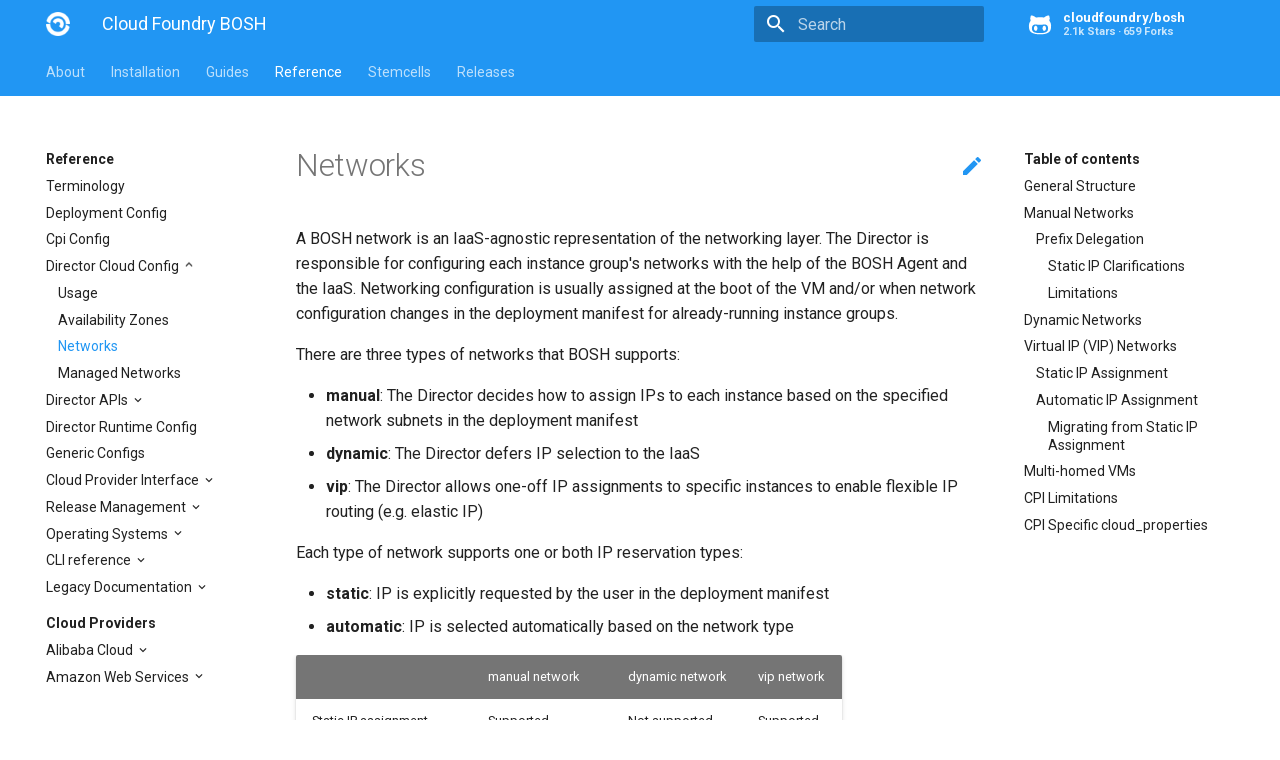

--- FILE ---
content_type: text/html; charset=utf-8
request_url: https://bosh.cloudfoundry.org/docs/networks/
body_size: 17401
content:




<!DOCTYPE html>
<html lang="en" class="no-js">
  <head>
    
      <meta charset="utf-8">
      <meta name="viewport" content="width=device-width,initial-scale=1">
      <meta http-equiv="x-ua-compatible" content="ie=edge">
      
      
        <link rel="canonical" href="https://bosh.io/docs/networks/">
      
      
      
        <meta name="lang:clipboard.copy" content="Copy to clipboard">
      
        <meta name="lang:clipboard.copied" content="Copied to clipboard">
      
        <meta name="lang:search.language" content="en">
      
        <meta name="lang:search.pipeline.stopwords" content="True">
      
        <meta name="lang:search.pipeline.trimmer" content="True">
      
        <meta name="lang:search.result.none" content="No matching documents">
      
        <meta name="lang:search.result.one" content="1 matching document">
      
        <meta name="lang:search.result.other" content="# matching documents">
      
        <meta name="lang:search.tokenizer" content="[\s\-]+">
      
      <link rel="shortcut icon" href="../assets/images/favicon.2776d0bae488.png">
      <meta name="generator" content="mkdocs-0.17.3, mkdocs-material-2.7.2">
    
    
  
    <title>Networks - Cloud Foundry BOSH</title>
  

    
      <link rel="stylesheet" href="../assets/stylesheets/application.8d40d89b.css">
      
        <link rel="stylesheet" href="../assets/stylesheets/application-palette.6079476c.css">
      
    
    
      <script src="../assets/javascripts/modernizr.1aa3b519.js"></script>
    
    
      <link href="https://fonts.gstatic.com" rel="preconnect" crossorigin>
      
        <link rel="stylesheet" href="https://fonts.googleapis.com/css?family=Roboto:300,400,400i,700|Roboto+Mono">
        <style>body,input{font-family:"Roboto","Helvetica Neue",Helvetica,Arial,sans-serif}code,kbd,pre{font-family:"Roboto Mono","Courier New",Courier,monospace}</style>
      
      <link rel="stylesheet" href="https://fonts.googleapis.com/icon?family=Material+Icons">
    
    
      <link rel="stylesheet" href="../assets/stylesheets/extra.61026d2ee9f4.css">
    
    
  </head>
  
    
    
    <body dir="ltr" data-md-color-primary="blue" data-md-color-accent="indigo">
  
    <svg class="md-svg">
      <defs>
        
        
          <svg xmlns="http://www.w3.org/2000/svg" width="416" height="448"
    viewBox="0 0 416 448" id="github">
  <path fill="currentColor" d="M160 304q0 10-3.125 20.5t-10.75 19-18.125
        8.5-18.125-8.5-10.75-19-3.125-20.5 3.125-20.5 10.75-19 18.125-8.5
        18.125 8.5 10.75 19 3.125 20.5zM320 304q0 10-3.125 20.5t-10.75
        19-18.125 8.5-18.125-8.5-10.75-19-3.125-20.5 3.125-20.5 10.75-19
        18.125-8.5 18.125 8.5 10.75 19 3.125 20.5zM360
        304q0-30-17.25-51t-46.75-21q-10.25 0-48.75 5.25-17.75 2.75-39.25
        2.75t-39.25-2.75q-38-5.25-48.75-5.25-29.5 0-46.75 21t-17.25 51q0 22 8
        38.375t20.25 25.75 30.5 15 35 7.375 37.25 1.75h42q20.5 0
        37.25-1.75t35-7.375 30.5-15 20.25-25.75 8-38.375zM416 260q0 51.75-15.25
        82.75-9.5 19.25-26.375 33.25t-35.25 21.5-42.5 11.875-42.875 5.5-41.75
        1.125q-19.5 0-35.5-0.75t-36.875-3.125-38.125-7.5-34.25-12.875-30.25-20.25-21.5-28.75q-15.5-30.75-15.5-82.75
        0-59.25 34-99-6.75-20.5-6.75-42.5 0-29 12.75-54.5 27 0 47.5 9.875t47.25
        30.875q36.75-8.75 77.25-8.75 37 0 70 8 26.25-20.5
        46.75-30.25t47.25-9.75q12.75 25.5 12.75 54.5 0 21.75-6.75 42 34 40 34
        99.5z" />
</svg>
        
      </defs>
    </svg>
    <input class="md-toggle" data-md-toggle="drawer" type="checkbox" id="drawer" autocomplete="off">
    <input class="md-toggle" data-md-toggle="search" type="checkbox" id="search" autocomplete="off">
    <label class="md-overlay" data-md-component="overlay" for="drawer"></label>
    
      <a href="#general" tabindex="1" class="md-skip">
        Skip to content
      </a>
    
    
      <header class="md-header" data-md-component="header">
  <nav class="md-header-nav md-grid">
    <div class="md-flex">
      <div class="md-flex__cell md-flex__cell--shrink">
        <a href="https://bosh.io/docs/" title="Cloud Foundry BOSH" class="md-header-nav__button md-logo">
          
            <img src="../assets/images/logo.d93e7da69dbf.png" width="24" height="24">
          
        </a>
      </div>
      <div class="md-flex__cell md-flex__cell--shrink">
        <label class="md-icon md-icon--menu md-header-nav__button" for="drawer"></label>
      </div>
      <div class="md-flex__cell md-flex__cell--stretch">
        <div class="md-flex__ellipsis md-header-nav__title" data-md-component="title">
          
            
              <span class="md-header-nav__topic">
                Cloud Foundry BOSH
              </span>
              <span class="md-header-nav__topic">
                Networks
              </span>
            
          
        </div>
      </div>
      <div class="md-flex__cell md-flex__cell--shrink">
        
          
            <label class="md-icon md-icon--search md-header-nav__button" for="search"></label>
            
<div class="md-search" data-md-component="search" role="dialog">
  <label class="md-search__overlay" for="search"></label>
  <div class="md-search__inner" role="search">
    <form class="md-search__form" name="search">
      <input type="text" class="md-search__input" name="query" placeholder="Search" autocapitalize="off" autocorrect="off" autocomplete="off" spellcheck="false" data-md-component="query" data-md-state="active">
      <label class="md-icon md-search__icon" for="search"></label>
      <button type="reset" class="md-icon md-search__icon" data-md-component="reset" tabindex="-1">
        &#xE5CD;
      </button>
    </form>
    <div class="md-search__output">
      <div class="md-search__scrollwrap" data-md-scrollfix>
        <div class="md-search-result" data-md-component="result">
          <div class="md-search-result__meta">
            Type to start searching
          </div>
          <ol class="md-search-result__list"></ol>
        </div>
      </div>
    </div>
  </div>
</div>
          
        
      </div>
      
        <div class="md-flex__cell md-flex__cell--shrink">
          <div class="md-header-nav__source">
            

<a href="https://github.com/cloudfoundry/bosh" title="Go to repository"
    class="md-source" data-md-source="github">
  <div class="md-source__icon">
    <svg viewBox="0 0 24 24" width="24" height="24">
      <use xlink:href="#github" width="24" height="24"></use>
    </svg>
  </div>
  <div class="md-source__repository">
    cloudfoundry/bosh
  </div>
</a>
          </div>
        </div>
      
    </div>
  </nav>
</header>
    
    <div class="md-container">
      
        
      
      
        

  

<nav class="md-tabs md-tabs--active" data-md-component="tabs">
  <div class="md-tabs__inner md-grid">
    <ul class="md-tabs__list">
      
        
  
  
    <li class="md-tabs__item">
      
        <a href=".." title="About" class="md-tabs__link">
          About
        </a>
      
    </li>
  

      
        
  
  
    <li class="md-tabs__item">
      
        <a href="../cli-v2-install/" title="Installation" class="md-tabs__link">
          Installation
        </a>
      
    </li>
  

      
        
  
  
    
    
  
  
    
    
  
  
    <li class="md-tabs__item">
      
        <a href="../update-cloud-config/" title="Guides" class="md-tabs__link">
          Guides
        </a>
      
    </li>
  

  

  

      
        
  
  
    <li class="md-tabs__item">
      
        <a href="../terminology/" title="Reference" class="md-tabs__link md-tabs__link--active">
          Reference
        </a>
      
    </li>
  

      
        
      

      <li class="md-tabs__item"><a href="/stemcells/" title="Stemcells" class="md-tabs__link">Stemcells</a></li>
      <li class="md-tabs__item"><a href="/releases/" title="Releases" class="md-tabs__link">Releases</a></li>
    </ul>
  </div>
</nav>
      
      <main class="md-main">
        <div class="md-main__inner md-grid" data-md-component="container">
          
            
              <div class="md-sidebar md-sidebar--primary" data-md-component="navigation">
                <div class="md-sidebar__scrollwrap">
                  <div class="md-sidebar__inner">
                    


<nav class="md-nav md-nav--primary" data-md-level="0">

  
  <label class="md-nav__title md-nav__title--site" for="drawer">
    <span class="md-nav__button md-logo">
      
        <img src="../assets/images/logo.d93e7da69dbf.png"
            width="48" height="48" />
      
    </span>
    Cloud Foundry BOSH
  </label>

  
  
    <div class="md-nav__source">
      

<a href="https://github.com/cloudfoundry/bosh" title="Go to repository"
    class="md-source" data-md-source="github">
  <div class="md-source__icon">
    <svg viewBox="0 0 24 24" width="24" height="24">
      <use xlink:href="#github" width="24" height="24"></use>
    </svg>
  </div>
  <div class="md-source__repository">
    cloudfoundry/bosh
  </div>
</a>
    </div>
  

  
  <ul class="md-nav__list" data-md-scrollfix>
    
      
      
      







  <li class="md-nav__item md-nav__item--nested">

    
    
      <input class="md-toggle md-nav__toggle" data-md-toggle="nav-1"
          type="checkbox" id="nav-1" />
    

    
    <label class="md-nav__link" for="nav-1">
      About
    </label>
    <nav class="md-nav" data-md-component="collapsible"
        data-md-level="1">
      <label class="md-nav__title" for="nav-1">
        About
      </label>
      <ul class="md-nav__list" data-md-scrollfix>

        
        
        
          
          
          







  <li class="md-nav__item">
    <a href=".." title="Welcome"
        class="md-nav__link">
      Welcome
    </a>
  </li>

        
          
          
          







  <li class="md-nav__item">
    <a href="../problems/" title="Project Goals"
        class="md-nav__link">
      Project Goals
    </a>
  </li>

        
          
          
          







  <li class="md-nav__item">
    <a href="../community/" title="Community"
        class="md-nav__link">
      Community
    </a>
  </li>

        
      </ul>
    </nav>
  </li>



    
      
      
      







  <li class="md-nav__item md-nav__item--nested">

    
    
      <input class="md-toggle md-nav__toggle" data-md-toggle="nav-2"
          type="checkbox" id="nav-2" />
    

    
    <label class="md-nav__link" for="nav-2">
      Installation
    </label>
    <nav class="md-nav" data-md-component="collapsible"
        data-md-level="1">
      <label class="md-nav__title" for="nav-2">
        Installation
      </label>
      <ul class="md-nav__list" data-md-scrollfix>

        
        
        
          
          
          







  <li class="md-nav__item">
    <a href="../cli-v2-install/" title="Installing the CLI"
        class="md-nav__link">
      Installing the CLI
    </a>
  </li>

        
          
          
          







  <li class="md-nav__item">
    <a href="../quick-start/" title="Quick Start"
        class="md-nav__link">
      Quick Start
    </a>
  </li>

        
          
          
          







  <li class="md-nav__item">
    <a href="../init-alicloud/" title="Alibaba Cloud"
        class="md-nav__link">
      Alibaba Cloud
    </a>
  </li>

        
          
          
          







  <li class="md-nav__item">
    <a href="../init-aws/" title="Amazon Web Services"
        class="md-nav__link">
      Amazon Web Services
    </a>
  </li>

        
          
          
          







  <li class="md-nav__item">
    <a href="../init-google/" title="Google Cloud Platform"
        class="md-nav__link">
      Google Cloud Platform
    </a>
  </li>

        
          
          
          







  <li class="md-nav__item">
    <a href="../init-azure/" title="Microsoft Azure"
        class="md-nav__link">
      Microsoft Azure
    </a>
  </li>

        
          
          
          







  <li class="md-nav__item">
    <a href="../init-openstack/" title="OpenStack"
        class="md-nav__link">
      OpenStack
    </a>
  </li>

        
          
          
          







  <li class="md-nav__item">
    <a href="../bosh-lite/" title="VirtualBox"
        class="md-nav__link">
      VirtualBox
    </a>
  </li>

        
          
          
          







  <li class="md-nav__item">
    <a href="../init-vsphere/" title="VMware vSphere"
        class="md-nav__link">
      VMware vSphere
    </a>
  </li>

        
      </ul>
    </nav>
  </li>



    
      
      
      







  <li class="md-nav__item md-nav__item--nested">

    
    
      <input class="md-toggle md-nav__toggle" data-md-toggle="nav-3"
          type="checkbox" id="nav-3" />
    

    
    <label class="md-nav__link" for="nav-3">
      Guides
    </label>
    <nav class="md-nav" data-md-component="collapsible"
        data-md-level="1">
      <label class="md-nav__title" for="nav-3">
        Guides
      </label>
      <ul class="md-nav__list" data-md-scrollfix>

        
        
        
          
          
          







  <li class="md-nav__item md-nav__item--nested">

    
    
      <input class="md-toggle md-nav__toggle" data-md-toggle="nav-3-1"
          type="checkbox" id="nav-3-1" />
    

    
    <label class="md-nav__link" for="nav-3-1">
      Deploying Software
    </label>
    <nav class="md-nav" data-md-component="collapsible"
        data-md-level="2">
      <label class="md-nav__title" for="nav-3-1">
        Deploying Software
      </label>
      <ul class="md-nav__list" data-md-scrollfix>

        
        
        
          
          
          







  <li class="md-nav__item md-nav__item--nested">

    
    
      <input class="md-toggle md-nav__toggle" data-md-toggle="nav-3-1-1"
          type="checkbox" id="nav-3-1-1" />
    

    
    <label class="md-nav__link" for="nav-3-1-1">
      Core Concepts
    </label>
    <nav class="md-nav" data-md-component="collapsible"
        data-md-level="3">
      <label class="md-nav__title" for="nav-3-1-1">
        Core Concepts
      </label>
      <ul class="md-nav__list" data-md-scrollfix>

        
        
        
          
          
          







  <li class="md-nav__item">
    <a href="../update-cloud-config/" title="Updating Cloud Config"
        class="md-nav__link">
      Updating Cloud Config
    </a>
  </li>

        
          
          
          







  <li class="md-nav__item">
    <a href="../deployment-basics/" title="Building a Manifest"
        class="md-nav__link">
      Building a Manifest
    </a>
  </li>

        
          
          
          







  <li class="md-nav__item">
    <a href="../uploading-stemcells/" title="Uploading Stemcells"
        class="md-nav__link">
      Uploading Stemcells
    </a>
  </li>

        
          
          
          







  <li class="md-nav__item">
    <a href="../uploading-releases/" title="Uploading Releases"
        class="md-nav__link">
      Uploading Releases
    </a>
  </li>

        
          
          
          







  <li class="md-nav__item">
    <a href="../deploying/" title="Deploying"
        class="md-nav__link">
      Deploying
    </a>
  </li>

        
      </ul>
    </nav>
  </li>



        
          
          
          







  <li class="md-nav__item md-nav__item--nested">

    
    
      <input class="md-toggle md-nav__toggle" data-md-toggle="nav-3-1-2"
          type="checkbox" id="nav-3-1-2" />
    

    
    <label class="md-nav__link" for="nav-3-1-2">
      Using Persistent Disks
    </label>
    <nav class="md-nav" data-md-component="collapsible"
        data-md-level="3">
      <label class="md-nav__title" for="nav-3-1-2">
        Using Persistent Disks
      </label>
      <ul class="md-nav__list" data-md-scrollfix>

        
        
        
          
          
          







  <li class="md-nav__item">
    <a href="../persistent-disks/" title="Persistent Disks"
        class="md-nav__link">
      Persistent Disks
    </a>
  </li>

        
          
          
          







  <li class="md-nav__item">
    <a href="../snapshots/" title="Taking Snapshots"
        class="md-nav__link">
      Taking Snapshots
    </a>
  </li>

        
          
          
          







  <li class="md-nav__item">
    <a href="../persistent-disk-fs/" title="Using XFS"
        class="md-nav__link">
      Using XFS
    </a>
  </li>

        
      </ul>
    </nav>
  </li>



        
          
          
          







  <li class="md-nav__item md-nav__item--nested">

    
    
      <input class="md-toggle md-nav__toggle" data-md-toggle="nav-3-1-3"
          type="checkbox" id="nav-3-1-3" />
    

    
    <label class="md-nav__link" for="nav-3-1-3">
      Using Links
    </label>
    <nav class="md-nav" data-md-component="collapsible"
        data-md-level="3">
      <label class="md-nav__title" for="nav-3-1-3">
        Using Links
      </label>
      <ul class="md-nav__list" data-md-scrollfix>

        
        
        
          
          
          







  <li class="md-nav__item">
    <a href="../links/" title="Links"
        class="md-nav__link">
      Links
    </a>
  </li>

        
          
          
          







  <li class="md-nav__item">
    <a href="../links-manual/" title="Manually Configuring Links"
        class="md-nav__link">
      Manually Configuring Links
    </a>
  </li>

        
      </ul>
    </nav>
  </li>



        
          
          
          







  <li class="md-nav__item">
    <a href="../errands/" title="Running Errands"
        class="md-nav__link">
      Running Errands
    </a>
  </li>

        
          
          
          







  <li class="md-nav__item">
    <a href="../changing-deployment-vm-strategy/" title="VM Update Strategy"
        class="md-nav__link">
      VM Update Strategy
    </a>
  </li>

        
          
          
          







  <li class="md-nav__item">
    <a href="../vm-anti-affinity/" title="VM Anti-Affinity"
        class="md-nav__link">
      VM Anti-Affinity
    </a>
  </li>

        
          
          
          







  <li class="md-nav__item">
    <a href="../creds-tmpfs/" title="Credentials on tmpfs"
        class="md-nav__link">
      Credentials on tmpfs
    </a>
  </li>

        
          
          
          







  <li class="md-nav__item">
    <a href="../locking-compiled-releases/" title="Locking compiled releases"
        class="md-nav__link">
      Locking compiled releases
    </a>
  </li>

        
          
          
          







  <li class="md-nav__item md-nav__item--nested">

    
    
      <input class="md-toggle md-nav__toggle" data-md-toggle="nav-3-1-9"
          type="checkbox" id="nav-3-1-9" />
    

    
    <label class="md-nav__link" for="nav-3-1-9">
      Troubleshooting
    </label>
    <nav class="md-nav" data-md-component="collapsible"
        data-md-level="3">
      <label class="md-nav__title" for="nav-3-1-9">
        Troubleshooting
      </label>
      <ul class="md-nav__list" data-md-scrollfix>

        
        
        
          
          
          







  <li class="md-nav__item">
    <a href="../troubleshooting/" title="Failing VMs"
        class="md-nav__link">
      Failing VMs
    </a>
  </li>

        
          
          
          







  <li class="md-nav__item">
    <a href="../monitoring/" title="Monitoring"
        class="md-nav__link">
      Monitoring
    </a>
  </li>

        
          
          
          







  <li class="md-nav__item">
    <a href="../vm-monit/" title="Process Monitoring with Monit"
        class="md-nav__link">
      Process Monitoring with Monit
    </a>
  </li>

        
          
          
          







  <li class="md-nav__item">
    <a href="../cck/" title="IaaS Reconciliation"
        class="md-nav__link">
      IaaS Reconciliation
    </a>
  </li>

        
          
          
          







  <li class="md-nav__item">
    <a href="../recover/" title="Deployment Recovery"
        class="md-nav__link">
      Deployment Recovery
    </a>
  </li>

        
      </ul>
    </nav>
  </li>



        
          
          
          







  <li class="md-nav__item md-nav__item--nested">

    
    
      <input class="md-toggle md-nav__toggle" data-md-toggle="nav-3-1-10"
          type="checkbox" id="nav-3-1-10" />
    

    
    <label class="md-nav__link" for="nav-3-1-10">
      Migrating
    </label>
    <nav class="md-nav" data-md-component="collapsible"
        data-md-level="3">
      <label class="md-nav__title" for="nav-3-1-10">
        Migrating
      </label>
      <ul class="md-nav__list" data-md-scrollfix>

        
        
        
          
          
          







  <li class="md-nav__item">
    <a href="../migrated-from/" title="To Availability Zones"
        class="md-nav__link">
      To Availability Zones
    </a>
  </li>

        
          
          
          







  <li class="md-nav__item">
    <a href="../cli-v2-diff/" title="From the Ruby CLI"
        class="md-nav__link">
      From the Ruby CLI
    </a>
  </li>

        
          
          
          







  <li class="md-nav__item">
    <a href="../noble-migration/" title="Migrating to Noble Numbat"
        class="md-nav__link">
      Migrating to Noble Numbat
    </a>
  </li>

        
      </ul>
    </nav>
  </li>



        
      </ul>
    </nav>
  </li>



        
          
          
          







  <li class="md-nav__item md-nav__item--nested">

    
    
      <input class="md-toggle md-nav__toggle" data-md-toggle="nav-3-2"
          type="checkbox" id="nav-3-2" />
    

    
    <label class="md-nav__link" for="nav-3-2">
      Packaging Software
    </label>
    <nav class="md-nav" data-md-component="collapsible"
        data-md-level="2">
      <label class="md-nav__title" for="nav-3-2">
        Packaging Software
      </label>
      <ul class="md-nav__list" data-md-scrollfix>

        
        
        
          
          
          







  <li class="md-nav__item md-nav__item--nested">

    
    
      <input class="md-toggle md-nav__toggle" data-md-toggle="nav-3-2-1"
          type="checkbox" id="nav-3-2-1" />
    

    
    <label class="md-nav__link" for="nav-3-2-1">
      Core Concepts
    </label>
    <nav class="md-nav" data-md-component="collapsible"
        data-md-level="3">
      <label class="md-nav__title" for="nav-3-2-1">
        Core Concepts
      </label>
      <ul class="md-nav__list" data-md-scrollfix>

        
        
        
          
          
          







  <li class="md-nav__item">
    <a href="../create-release/" title="Creating a Release"
        class="md-nav__link">
      Creating a Release
    </a>
  </li>

        
      </ul>
    </nav>
  </li>



        
          
          
          







  <li class="md-nav__item md-nav__item--nested">

    
    
      <input class="md-toggle md-nav__toggle" data-md-toggle="nav-3-2-2"
          type="checkbox" id="nav-3-2-2" />
    

    
    <label class="md-nav__link" for="nav-3-2-2">
      Using Links
    </label>
    <nav class="md-nav" data-md-component="collapsible"
        data-md-level="3">
      <label class="md-nav__title" for="nav-3-2-2">
        Using Links
      </label>
      <ul class="md-nav__list" data-md-scrollfix>

        
        
        
          
          
          







  <li class="md-nav__item">
    <a href="../links-properties/" title="Sharing Properties"
        class="md-nav__link">
      Sharing Properties
    </a>
  </li>

        
      </ul>
    </nav>
  </li>



        
          
          
          







  <li class="md-nav__item md-nav__item--nested">

    
    
      <input class="md-toggle md-nav__toggle" data-md-toggle="nav-3-2-3"
          type="checkbox" id="nav-3-2-3" />
    

    
    <label class="md-nav__link" for="nav-3-2-3">
      Configuring the Blobstore
    </label>
    <nav class="md-nav" data-md-component="collapsible"
        data-md-level="3">
      <label class="md-nav__title" for="nav-3-2-3">
        Configuring the Blobstore
      </label>
      <ul class="md-nav__list" data-md-scrollfix>

        
        
        
          
          
          







  <li class="md-nav__item">
    <a href="../release-blobstore/" title="Release Blobstore"
        class="md-nav__link">
      Release Blobstore
    </a>
  </li>

        
          
          
          







  <li class="md-nav__item">
    <a href="../s3-release-blobstore/" title="Using S3 & IAM Policies"
        class="md-nav__link">
      Using S3 & IAM Policies
    </a>
  </li>

        
      </ul>
    </nav>
  </li>



        
          
          
          







  <li class="md-nav__item">
    <a href="../release-blobs/" title="Working with Blobs"
        class="md-nav__link">
      Working with Blobs
    </a>
  </li>

        
          
          
          







  <li class="md-nav__item md-nav__item--nested">

    
    
      <input class="md-toggle md-nav__toggle" data-md-toggle="nav-3-2-5"
          type="checkbox" id="nav-3-2-5" />
    

    
    <label class="md-nav__link" for="nav-3-2-5">
      Testing
    </label>
    <nav class="md-nav" data-md-component="collapsible"
        data-md-level="3">
      <label class="md-nav__title" for="nav-3-2-5">
        Testing
      </label>
      <ul class="md-nav__list" data-md-scrollfix>

        
        
        
          
          
          







  <li class="md-nav__item">
    <a href="../job-templates/" title="Unit Testing Job Templates"
        class="md-nav__link">
      Unit Testing Job Templates
    </a>
  </li>

        
      </ul>
    </nav>
  </li>



        
          
          
          







  <li class="md-nav__item">
    <a href="../jammy-migration/" title="Migrating Packages to Jammy Jellyfish"
        class="md-nav__link">
      Migrating Packages to Jammy Jellyfish
    </a>
  </li>

        
          
          
          







  <li class="md-nav__item">
    <a href="../scheduled-procs/" title="Scheduled Processes"
        class="md-nav__link">
      Scheduled Processes
    </a>
  </li>

        
          
          
          







  <li class="md-nav__item">
    <a href="../compiled-releases/" title="Creating Compiled Releases"
        class="md-nav__link">
      Creating Compiled Releases
    </a>
  </li>

        
          
          
          







  <li class="md-nav__item">
    <a href="../errands/" title="Using Errands"
        class="md-nav__link">
      Using Errands
    </a>
  </li>

        
          
          
          







  <li class="md-nav__item md-nav__item--nested">

    
    
      <input class="md-toggle md-nav__toggle" data-md-toggle="nav-3-2-10"
          type="checkbox" id="nav-3-2-10" />
    

    
    <label class="md-nav__link" for="nav-3-2-10">
      Configuring Processes
    </label>
    <nav class="md-nav" data-md-component="collapsible"
        data-md-level="3">
      <label class="md-nav__title" for="nav-3-2-10">
        Configuring Processes
      </label>
      <ul class="md-nav__list" data-md-scrollfix>

        
        
        
          
          
          







  <li class="md-nav__item">
    <a href="../props-common/" title="Recommended Property Types"
        class="md-nav__link">
      Recommended Property Types
    </a>
  </li>

        
      </ul>
    </nav>
  </li>



        
          
          
          







  <li class="md-nav__item md-nav__item--nested">

    
    
      <input class="md-toggle md-nav__toggle" data-md-toggle="nav-3-2-11"
          type="checkbox" id="nav-3-2-11" />
    

    
    <label class="md-nav__link" for="nav-3-2-11">
      Packaging and Compiling
    </label>
    <nav class="md-nav" data-md-component="collapsible"
        data-md-level="3">
      <label class="md-nav__title" for="nav-3-2-11">
        Packaging and Compiling
      </label>
      <ul class="md-nav__list" data-md-scrollfix>

        
        
        
          
          
          







  <li class="md-nav__item">
    <a href="../packages/" title="Creating Packages"
        class="md-nav__link">
      Creating Packages
    </a>
  </li>

        
          
          
          







  <li class="md-nav__item">
    <a href="../package-vendoring/" title="Reusing Packages"
        class="md-nav__link">
      Reusing Packages
    </a>
  </li>

        
      </ul>
    </nav>
  </li>



        
          
          
          







  <li class="md-nav__item md-nav__item--nested">

    
    
      <input class="md-toggle md-nav__toggle" data-md-toggle="nav-3-2-12"
          type="checkbox" id="nav-3-2-12" />
    

    
    <label class="md-nav__link" for="nav-3-2-12">
      Windows Compatibility
    </label>
    <nav class="md-nav" data-md-component="collapsible"
        data-md-level="3">
      <label class="md-nav__title" for="nav-3-2-12">
        Windows Compatibility
      </label>
      <ul class="md-nav__list" data-md-scrollfix>

        
        
        
          
          
          







  <li class="md-nav__item">
    <a href="../windows/" title="Overview"
        class="md-nav__link">
      Overview
    </a>
  </li>

        
          
          
          







  <li class="md-nav__item">
    <a href="../windows-stemcell-create/" title="Creating a Windows Stemcell for vSphere"
        class="md-nav__link">
      Creating a Windows Stemcell for vSphere
    </a>
  </li>

        
          
          
          







  <li class="md-nav__item">
    <a href="../windows-sample-release/" title="Sample Release"
        class="md-nav__link">
      Sample Release
    </a>
  </li>

        
      </ul>
    </nav>
  </li>



        
          
          
          







  <li class="md-nav__item md-nav__item--nested">

    
    
      <input class="md-toggle md-nav__toggle" data-md-toggle="nav-3-2-13"
          type="checkbox" id="nav-3-2-13" />
    

    
    <label class="md-nav__link" for="nav-3-2-13">
      Using BPM
    </label>
    <nav class="md-nav" data-md-component="collapsible"
        data-md-level="3">
      <label class="md-nav__title" for="nav-3-2-13">
        Using BPM
      </label>
      <ul class="md-nav__list" data-md-scrollfix>

        
        
        
          
          
          







  <li class="md-nav__item">
    <a href="../bpm/bpm/" title="Overview"
        class="md-nav__link">
      Overview
    </a>
  </li>

        
          
          
          







  <li class="md-nav__item">
    <a href="../bpm/config/" title="Configuration"
        class="md-nav__link">
      Configuration
    </a>
  </li>

        
          
          
          







  <li class="md-nav__item">
    <a href="../bpm/runtime/" title="Runtime"
        class="md-nav__link">
      Runtime
    </a>
  </li>

        
          
          
          







  <li class="md-nav__item">
    <a href="../bpm/transitioning/" title="Migrating to BPM"
        class="md-nav__link">
      Migrating to BPM
    </a>
  </li>

        
          
          
          







  <li class="md-nav__item">
    <a href="../bpm/undefined/" title="Undefined Behaviors"
        class="md-nav__link">
      Undefined Behaviors
    </a>
  </li>

        
      </ul>
    </nav>
  </li>



        
      </ul>
    </nav>
  </li>



        
          
          
          







  <li class="md-nav__item md-nav__item--nested">

    
    
      <input class="md-toggle md-nav__toggle" data-md-toggle="nav-3-3"
          type="checkbox" id="nav-3-3" />
    

    
    <label class="md-nav__link" for="nav-3-3">
      Operating Director
    </label>
    <nav class="md-nav" data-md-component="collapsible"
        data-md-level="2">
      <label class="md-nav__title" for="nav-3-3">
        Operating Director
      </label>
      <ul class="md-nav__list" data-md-scrollfix>

        
        
        
          
          
          







  <li class="md-nav__item md-nav__item--nested">

    
    
      <input class="md-toggle md-nav__toggle" data-md-toggle="nav-3-3-1"
          type="checkbox" id="nav-3-3-1" />
    

    
    <label class="md-nav__link" for="nav-3-3-1">
      Monitoring
    </label>
    <nav class="md-nav" data-md-component="collapsible"
        data-md-level="3">
      <label class="md-nav__title" for="nav-3-3-1">
        Monitoring
      </label>
      <ul class="md-nav__list" data-md-scrollfix>

        
        
        
          
          
          







  <li class="md-nav__item">
    <a href="../director-metrics/" title="Prometheus Metrics"
        class="md-nav__link">
      Prometheus Metrics
    </a>
  </li>

        
          
          
          







  <li class="md-nav__item">
    <a href="../events/" title="Auditing Events"
        class="md-nav__link">
      Auditing Events
    </a>
  </li>

        
          
          
          







  <li class="md-nav__item">
    <a href="../director-tasks/" title="Reviewing Tasks"
        class="md-nav__link">
      Reviewing Tasks
    </a>
  </li>

        
          
          
          







  <li class="md-nav__item">
    <a href="../director-access-events/" title="Logging API Access"
        class="md-nav__link">
      Logging API Access
    </a>
  </li>

        
      </ul>
    </nav>
  </li>



        
          
          
          







  <li class="md-nav__item md-nav__item--nested">

    
    
      <input class="md-toggle md-nav__toggle" data-md-toggle="nav-3-3-2"
          type="checkbox" id="nav-3-3-2" />
    

    
    <label class="md-nav__link" for="nav-3-3-2">
      Securing
    </label>
    <nav class="md-nav" data-md-component="collapsible"
        data-md-level="3">
      <label class="md-nav__title" for="nav-3-3-2">
        Securing
      </label>
      <ul class="md-nav__list" data-md-scrollfix>

        
        
        
          
          
          







  <li class="md-nav__item">
    <a href="../director-users/" title="Using Basic Users"
        class="md-nav__link">
      Using Basic Users
    </a>
  </li>

        
          
          
          







  <li class="md-nav__item md-nav__item--nested">

    
    
      <input class="md-toggle md-nav__toggle" data-md-toggle="nav-3-3-2-2"
          type="checkbox" id="nav-3-3-2-2" />
    

    
    <label class="md-nav__link" for="nav-3-3-2-2">
      Integrating with UAA
    </label>
    <nav class="md-nav" data-md-component="collapsible"
        data-md-level="4">
      <label class="md-nav__title" for="nav-3-3-2-2">
        Integrating with UAA
      </label>
      <ul class="md-nav__list" data-md-scrollfix>

        
        
        
          
          
          







  <li class="md-nav__item">
    <a href="../director-users-uaa/" title="Configuring Director"
        class="md-nav__link">
      Configuring Director
    </a>
  </li>

        
          
          
          







  <li class="md-nav__item">
    <a href="../director-users-uaa-scopes/" title="Managing Permissions with UAA Scopes"
        class="md-nav__link">
      Managing Permissions with UAA Scopes
    </a>
  </li>

        
          
          
          







  <li class="md-nav__item">
    <a href="../director-bosh-teams/" title="Using BOSH Teams"
        class="md-nav__link">
      Using BOSH Teams
    </a>
  </li>

        
      </ul>
    </nav>
  </li>



        
          
          
          







  <li class="md-nav__item">
    <a href="../director-certs/" title="Configuring SSL Certificates"
        class="md-nav__link">
      Configuring SSL Certificates
    </a>
  </li>

        
          
          
          







  <li class="md-nav__item">
    <a href="../director-certs-openssl/" title="Director SSL Certificate Configuration with OpenSSL"
        class="md-nav__link">
      Director SSL Certificate Configuration with OpenSSL
    </a>
  </li>

        
          
          
          







  <li class="md-nav__item md-nav__item--nested">

    
    
      <input class="md-toggle md-nav__toggle" data-md-toggle="nav-3-3-2-5"
          type="checkbox" id="nav-3-3-2-5" />
    

    
    <label class="md-nav__link" for="nav-3-3-2-5">
      Rotating Credentials
    </label>
    <nav class="md-nav" data-md-component="collapsible"
        data-md-level="4">
      <label class="md-nav__title" for="nav-3-3-2-5">
        Rotating Credentials
      </label>
      <ul class="md-nav__list" data-md-scrollfix>

        
        
        
          
          
          







  <li class="md-nav__item">
    <a href="../credential-rotation/" title="Credentials"
        class="md-nav__link">
      Credentials
    </a>
  </li>

        
          
          
          







  <li class="md-nav__item md-nav__item--nested">

    
    
      <input class="md-toggle md-nav__toggle" data-md-toggle="nav-3-3-2-5-2"
          type="checkbox" id="nav-3-3-2-5-2" />
    

    
    <label class="md-nav__link" for="nav-3-3-2-5-2">
      NATS
    </label>
    <nav class="md-nav" data-md-component="collapsible"
        data-md-level="5">
      <label class="md-nav__title" for="nav-3-3-2-5-2">
        NATS
      </label>
      <ul class="md-nav__list" data-md-scrollfix>

        
        
        
          
          
          







  <li class="md-nav__item">
    <a href="../nats-ca-rotation/" title="CA Rotation"
        class="md-nav__link">
      CA Rotation
    </a>
  </li>

        
      </ul>
    </nav>
  </li>



        
          
          
          







  <li class="md-nav__item md-nav__item--nested">

    
    
      <input class="md-toggle md-nav__toggle" data-md-toggle="nav-3-3-2-5-3"
          type="checkbox" id="nav-3-3-2-5-3" />
    

    
    <label class="md-nav__link" for="nav-3-3-2-5-3">
      Blobstore
    </label>
    <nav class="md-nav" data-md-component="collapsible"
        data-md-level="5">
      <label class="md-nav__title" for="nav-3-3-2-5-3">
        Blobstore
      </label>
      <ul class="md-nav__list" data-md-scrollfix>

        
        
        
          
          
          







  <li class="md-nav__item">
    <a href="../blobstore-ca-rotation/" title="CA Rotation"
        class="md-nav__link">
      CA Rotation
    </a>
  </li>

        
          
          
          







  <li class="md-nav__item">
    <a href="../blobstore-agent-password-rotation/" title="Agent Password Rotation"
        class="md-nav__link">
      Agent Password Rotation
    </a>
  </li>

        
      </ul>
    </nav>
  </li>



        
          
          
          







  <li class="md-nav__item md-nav__item--nested">

    
    
      <input class="md-toggle md-nav__toggle" data-md-toggle="nav-3-3-2-5-4"
          type="checkbox" id="nav-3-3-2-5-4" />
    

    
    <label class="md-nav__link" for="nav-3-3-2-5-4">
      Bootstrap mbus
    </label>
    <nav class="md-nav" data-md-component="collapsible"
        data-md-level="5">
      <label class="md-nav__title" for="nav-3-3-2-5-4">
        Bootstrap mbus
      </label>
      <ul class="md-nav__list" data-md-scrollfix>

        
        
        
          
          
          







  <li class="md-nav__item">
    <a href="../mbus-ssl-rotation/" title="SSL Rotation"
        class="md-nav__link">
      SSL Rotation
    </a>
  </li>

        
      </ul>
    </nav>
  </li>



        
          
          
          







  <li class="md-nav__item md-nav__item--nested">

    
    
      <input class="md-toggle md-nav__toggle" data-md-toggle="nav-3-3-2-5-5"
          type="checkbox" id="nav-3-3-2-5-5" />
    

    
    <label class="md-nav__link" for="nav-3-3-2-5-5">
      CredHub
    </label>
    <nav class="md-nav" data-md-component="collapsible"
        data-md-level="5">
      <label class="md-nav__title" for="nav-3-3-2-5-5">
        CredHub
      </label>
      <ul class="md-nav__list" data-md-scrollfix>

        
        
        
          
          
          







  <li class="md-nav__item">
    <a href="../credhub-encryption-password-rotation/" title="Encryption Password Rotation"
        class="md-nav__link">
      Encryption Password Rotation
    </a>
  </li>

        
      </ul>
    </nav>
  </li>



        
      </ul>
    </nav>
  </li>



        
          
          
          







  <li class="md-nav__item">
    <a href="../director-blobstore-signed-urls/" title="Signed URLs"
        class="md-nav__link">
      Signed URLs
    </a>
  </li>

        
      </ul>
    </nav>
  </li>



        
          
          
          







  <li class="md-nav__item md-nav__item--nested">

    
    
      <input class="md-toggle md-nav__toggle" data-md-toggle="nav-3-3-3"
          type="checkbox" id="nav-3-3-3" />
    

    
    <label class="md-nav__link" for="nav-3-3-3">
      Configuring the Database
    </label>
    <nav class="md-nav" data-md-component="collapsible"
        data-md-level="3">
      <label class="md-nav__title" for="nav-3-3-3">
        Configuring the Database
      </label>
      <ul class="md-nav__list" data-md-scrollfix>

        
        
        
          
          
          







  <li class="md-nav__item">
    <a href="../director-configure-db/" title="Builtin PostgreSQL"
        class="md-nav__link">
      Builtin PostgreSQL
    </a>
  </li>

        
          
          
          







  <li class="md-nav__item">
    <a href="../director-configure-db/" title="External MySQL"
        class="md-nav__link">
      External MySQL
    </a>
  </li>

        
      </ul>
    </nav>
  </li>



        
          
          
          







  <li class="md-nav__item md-nav__item--nested">

    
    
      <input class="md-toggle md-nav__toggle" data-md-toggle="nav-3-3-4"
          type="checkbox" id="nav-3-3-4" />
    

    
    <label class="md-nav__link" for="nav-3-3-4">
      Configuring the Blobstore
    </label>
    <nav class="md-nav" data-md-component="collapsible"
        data-md-level="3">
      <label class="md-nav__title" for="nav-3-3-4">
        Configuring the Blobstore
      </label>
      <ul class="md-nav__list" data-md-scrollfix>

        
        
        
          
          
          







  <li class="md-nav__item">
    <a href="../director-configure-blobstore/" title="Builtin DAV Server"
        class="md-nav__link">
      Builtin DAV Server
    </a>
  </li>

        
          
          
          







  <li class="md-nav__item">
    <a href="../director-configure-blobstore/" title="Amazon S3"
        class="md-nav__link">
      Amazon S3
    </a>
  </li>

        
          
          
          







  <li class="md-nav__item">
    <a href="../director-configure-blobstore/" title="Google Cloud Storage"
        class="md-nav__link">
      Google Cloud Storage
    </a>
  </li>

        
      </ul>
    </nav>
  </li>



        
          
          
          







  <li class="md-nav__item">
    <a href="../managing-releases/" title="Managing Releases"
        class="md-nav__link">
      Managing Releases
    </a>
  </li>

        
          
          
          







  <li class="md-nav__item">
    <a href="../managing-stemcells/" title="Managing Stemcells"
        class="md-nav__link">
      Managing Stemcells
    </a>
  </li>

        
          
          
          







  <li class="md-nav__item">
    <a href="../resurrector/" title="Auto-healing Capabilities"
        class="md-nav__link">
      Auto-healing Capabilities
    </a>
  </li>

        
          
          
          







  <li class="md-nav__item">
    <a href="../hm-config/" title="Using Health Monitor"
        class="md-nav__link">
      Using Health Monitor
    </a>
  </li>

        
          
          
          







  <li class="md-nav__item md-nav__item--nested">

    
    
      <input class="md-toggle md-nav__toggle" data-md-toggle="nav-3-3-9"
          type="checkbox" id="nav-3-3-9" />
    

    
    <label class="md-nav__link" for="nav-3-3-9">
      Using Runtime Config
    </label>
    <nav class="md-nav" data-md-component="collapsible"
        data-md-level="3">
      <label class="md-nav__title" for="nav-3-3-9">
        Using Runtime Config
      </label>
      <ul class="md-nav__list" data-md-scrollfix>

        
        
        
          
          
          







  <li class="md-nav__item">
    <a href="../runtime-config/" title="Overview"
        class="md-nav__link">
      Overview
    </a>
  </li>

        
          
          
          







  <li class="md-nav__item">
    <a href="../addons-common/" title="Common Addons"
        class="md-nav__link">
      Common Addons
    </a>
  </li>

        
      </ul>
    </nav>
  </li>



        
          
          
          







  <li class="md-nav__item">
    <a href="../deploy-config/" title="Using Deploy Config"
        class="md-nav__link">
      Using Deploy Config
    </a>
  </li>

        
          
          
          







  <li class="md-nav__item md-nav__item--nested">

    
    
      <input class="md-toggle md-nav__toggle" data-md-toggle="nav-3-3-11"
          type="checkbox" id="nav-3-3-11" />
    

    
    <label class="md-nav__link" for="nav-3-3-11">
      Integrating with CredHub
    </label>
    <nav class="md-nav" data-md-component="collapsible"
        data-md-level="3">
      <label class="md-nav__title" for="nav-3-3-11">
        Integrating with CredHub
      </label>
      <ul class="md-nav__list" data-md-scrollfix>

        
        
        
          
          
          







  <li class="md-nav__item">
    <a href="../variable-types/" title="Variable Types"
        class="md-nav__link">
      Variable Types
    </a>
  </li>

        
      </ul>
    </nav>
  </li>



        
          
          
          







  <li class="md-nav__item">
    <a href="../scheduled-task-cleanup/" title="Tasks Cleanup"
        class="md-nav__link">
      Tasks Cleanup
    </a>
  </li>

        
          
          
          







  <li class="md-nav__item md-nav__item--nested">

    
    
      <input class="md-toggle md-nav__toggle" data-md-toggle="nav-3-3-13"
          type="checkbox" id="nav-3-3-13" />
    

    
    <label class="md-nav__link" for="nav-3-3-13">
      Optional Features
    </label>
    <nav class="md-nav" data-md-component="collapsible"
        data-md-level="3">
      <label class="md-nav__title" for="nav-3-3-13">
        Optional Features
      </label>
      <ul class="md-nav__list" data-md-scrollfix>

        
        
        
          
          
          







  <li class="md-nav__item">
    <a href="../flush-arp/" title="Explicit ARP Flushing"
        class="md-nav__link">
      Explicit ARP Flushing
    </a>
  </li>

        
          
          
          







  <li class="md-nav__item">
    <a href="../remove-dev-tools/" title="Removing Dev Tools from VMs"
        class="md-nav__link">
      Removing Dev Tools from VMs
    </a>
  </li>

        
          
          
          







  <li class="md-nav__item">
    <a href="../trusted-certs/" title="Installing Certificates on VMs"
        class="md-nav__link">
      Installing Certificates on VMs
    </a>
  </li>

        
      </ul>
    </nav>
  </li>



        
          
          
          







  <li class="md-nav__item">
    <a href="../tips/" title="Troubleshooting"
        class="md-nav__link">
      Troubleshooting
    </a>
  </li>

        
      </ul>
    </nav>
  </li>



        
          
          
          







  <li class="md-nav__item md-nav__item--nested">

    
    
      <input class="md-toggle md-nav__toggle" data-md-toggle="nav-3-4"
          type="checkbox" id="nav-3-4" />
    

    
    <label class="md-nav__link" for="nav-3-4">
      Using the CLI
    </label>
    <nav class="md-nav" data-md-component="collapsible"
        data-md-level="2">
      <label class="md-nav__title" for="nav-3-4">
        Using the CLI
      </label>
      <ul class="md-nav__list" data-md-scrollfix>

        
        
        
          
          
          







  <li class="md-nav__item">
    <a href="../cli-v2/" title="Commands"
        class="md-nav__link">
      Commands
    </a>
  </li>

        
          
          
          







  <li class="md-nav__item">
    <a href="../cli-global-flags/" title="Global Flags"
        class="md-nav__link">
      Global Flags
    </a>
  </li>

        
          
          
          







  <li class="md-nav__item">
    <a href="../cli-envs/" title="Environments"
        class="md-nav__link">
      Environments
    </a>
  </li>

        
          
          
          







  <li class="md-nav__item">
    <a href="../cli-tunnel/" title="Tunneling"
        class="md-nav__link">
      Tunneling
    </a>
  </li>

        
          
          
          







  <li class="md-nav__item md-nav__item--nested">

    
    
      <input class="md-toggle md-nav__toggle" data-md-toggle="nav-3-4-5"
          type="checkbox" id="nav-3-4-5" />
    

    
    <label class="md-nav__link" for="nav-3-4-5">
      Composing YAML
    </label>
    <nav class="md-nav" data-md-component="collapsible"
        data-md-level="3">
      <label class="md-nav__title" for="nav-3-4-5">
        Composing YAML
      </label>
      <ul class="md-nav__list" data-md-scrollfix>

        
        
        
          
          
          







  <li class="md-nav__item">
    <a href="../cli-int/" title="Interpolating Variables"
        class="md-nav__link">
      Interpolating Variables
    </a>
  </li>

        
          
          
          







  <li class="md-nav__item">
    <a href="../cli-ops-files/" title="Creating Ops Files"
        class="md-nav__link">
      Creating Ops Files
    </a>
  </li>

        
      </ul>
    </nav>
  </li>



        
      </ul>
    </nav>
  </li>



        
          
          
          







  <li class="md-nav__item md-nav__item--nested">

    
    
      <input class="md-toggle md-nav__toggle" data-md-toggle="nav-3-5"
          type="checkbox" id="nav-3-5" />
    

    
    <label class="md-nav__link" for="nav-3-5">
      Advanced Networking
    </label>
    <nav class="md-nav" data-md-component="collapsible"
        data-md-level="2">
      <label class="md-nav__title" for="nav-3-5">
        Advanced Networking
      </label>
      <ul class="md-nav__list" data-md-scrollfix>

        
        
        
          
          
          







  <li class="md-nav__item md-nav__item--nested">

    
    
      <input class="md-toggle md-nav__toggle" data-md-toggle="nav-3-5-1"
          type="checkbox" id="nav-3-5-1" />
    

    
    <label class="md-nav__link" for="nav-3-5-1">
      Multi-Cloud Support
    </label>
    <nav class="md-nav" data-md-component="collapsible"
        data-md-level="3">
      <label class="md-nav__title" for="nav-3-5-1">
        Multi-Cloud Support
      </label>
      <ul class="md-nav__list" data-md-scrollfix>

        
        
        
          
          
          







  <li class="md-nav__item">
    <a href="../cpi-config/" title="Using CPI Config"
        class="md-nav__link">
      Using CPI Config
    </a>
  </li>

        
          
          
          







  <li class="md-nav__item">
    <a href="../guide-multi-cpi-aws/" title="Using AWS"
        class="md-nav__link">
      Using AWS
    </a>
  </li>

        
      </ul>
    </nav>
  </li>



        
          
          
          







  <li class="md-nav__item">
    <a href="../guide-ipv6-on-vsphere/" title="Using IPv6 on vSphere"
        class="md-nav__link">
      Using IPv6 on vSphere
    </a>
  </li>

        
          
          
          







  <li class="md-nav__item">
    <a href="../dual-stack-networks/" title="Dual-stack"
        class="md-nav__link">
      Dual-stack
    </a>
  </li>

        
          
          
          







  <li class="md-nav__item">
    <a href="../prefix-delegation-networks/" title="Prefix Delegation"
        class="md-nav__link">
      Prefix Delegation
    </a>
  </li>

        
          
          
          







  <li class="md-nav__item">
    <a href="../network-interface-groups/" title="Network Interface Groups"
        class="md-nav__link">
      Network Interface Groups
    </a>
  </li>

        
      </ul>
    </nav>
  </li>



        
          
          
          







  <li class="md-nav__item md-nav__item--nested">

    
    
      <input class="md-toggle md-nav__toggle" data-md-toggle="nav-3-6"
          type="checkbox" id="nav-3-6" />
    

    
    <label class="md-nav__link" for="nav-3-6">
      Advanced Bootstrapping
    </label>
    <nav class="md-nav" data-md-component="collapsible"
        data-md-level="2">
      <label class="md-nav__title" for="nav-3-6">
        Advanced Bootstrapping
      </label>
      <ul class="md-nav__list" data-md-scrollfix>

        
        
        
          
          
          







  <li class="md-nav__item">
    <a href="../init-external-ip/" title="Using a Public IP"
        class="md-nav__link">
      Using a Public IP
    </a>
  </li>

        
          
          
          







  <li class="md-nav__item">
    <a href="../jumpbox/" title="Enabling SSH Access"
        class="md-nav__link">
      Enabling SSH Access
    </a>
  </li>

        
      </ul>
    </nav>
  </li>



        
          
          
          







  <li class="md-nav__item md-nav__item--nested">

    
    
      <input class="md-toggle md-nav__toggle" data-md-toggle="nav-3-7"
          type="checkbox" id="nav-3-7" />
    

    
    <label class="md-nav__link" for="nav-3-7">
      In-depth Topics
    </label>
    <nav class="md-nav" data-md-component="collapsible"
        data-md-level="2">
      <label class="md-nav__title" for="nav-3-7">
        In-depth Topics
      </label>
      <ul class="md-nav__list" data-md-scrollfix>

        
        
        
          
          
          







  <li class="md-nav__item">
    <a href="../dns/" title="Native DNS Support"
        class="md-nav__link">
      Native DNS Support
    </a>
  </li>

        
          
          
          







  <li class="md-nav__item">
    <a href="../bosh-components/" title="Components of BOSH"
        class="md-nav__link">
      Components of BOSH
    </a>
  </li>

        
          
          
          







  <li class="md-nav__item">
    <a href="../deploying-step-by-step/" title="Deploying Step by Step"
        class="md-nav__link">
      Deploying Step by Step
    </a>
  </li>

        
          
          
          







  <li class="md-nav__item">
    <a href="../agent-cpi-interactions/" title="Agent Interactions"
        class="md-nav__link">
      Agent Interactions
    </a>
  </li>

        
          
          
          







  <li class="md-nav__item">
    <a href="../ntp-config/" title="Configuring NTP"
        class="md-nav__link">
      Configuring NTP
    </a>
  </li>

        
          
          
          







  <li class="md-nav__item">
    <a href="../disaster-recovery/" title="Disaster Recovery in Case of AZ Outage"
        class="md-nav__link">
      Disaster Recovery in Case of AZ Outage
    </a>
  </li>

        
          
          
          







  <li class="md-nav__item md-nav__item--nested">

    
    
      <input class="md-toggle md-nav__toggle" data-md-toggle="nav-3-7-7"
          type="checkbox" id="nav-3-7-7" />
    

    
    <label class="md-nav__link" for="nav-3-7-7">
      Virtual Machines
    </label>
    <nav class="md-nav" data-md-component="collapsible"
        data-md-level="3">
      <label class="md-nav__title" for="nav-3-7-7">
        Virtual Machines
      </label>
      <ul class="md-nav__list" data-md-scrollfix>

        
        
        
          
          
          







  <li class="md-nav__item">
    <a href="../vm-struct/" title="Structure of a VM"
        class="md-nav__link">
      Structure of a VM
    </a>
  </li>

        
          
          
          







  <li class="md-nav__item">
    <a href="../vm-config/" title="Filesystem Locations"
        class="md-nav__link">
      Filesystem Locations
    </a>
  </li>

        
          
          
          







  <li class="md-nav__item">
    <a href="../job-logs/" title="Using Logs"
        class="md-nav__link">
      Using Logs
    </a>
  </li>

        
          
          
          







  <li class="md-nav__item">
    <a href="../instance-metadata/" title="Instance Metadata"
        class="md-nav__link">
      Instance Metadata
    </a>
  </li>

        
      </ul>
    </nav>
  </li>



        
      </ul>
    </nav>
  </li>



        
          
          
          







  <li class="md-nav__item md-nav__item--nested">

    
    
      <input class="md-toggle md-nav__toggle" data-md-toggle="nav-3-8"
          type="checkbox" id="nav-3-8" />
    

    
    <label class="md-nav__link" for="nav-3-8">
      Development
    </label>
    <nav class="md-nav" data-md-component="collapsible"
        data-md-level="2">
      <label class="md-nav__title" for="nav-3-8">
        Development
      </label>
      <ul class="md-nav__list" data-md-scrollfix>

        
        
        
          
          
          







  <li class="md-nav__item">
    <a href="../build-cpi/" title="Building a CPI"
        class="md-nav__link">
      Building a CPI
    </a>
  </li>

        
          
          
          







  <li class="md-nav__item">
    <a href="../build-stemcell/" title="Building a Stemcell"
        class="md-nav__link">
      Building a Stemcell
    </a>
  </li>

        
          
          
          







  <li class="md-nav__item">
    <a href="../repack-stemcell/" title="Repacking Stemcells"
        class="md-nav__link">
      Repacking Stemcells
    </a>
  </li>

        
          
          
          







  <li class="md-nav__item">
    <a href="../personas/" title="Target Personas"
        class="md-nav__link">
      Target Personas
    </a>
  </li>

        
      </ul>
    </nav>
  </li>



        
      </ul>
    </nav>
  </li>



    
      
      
      




  




  <li class="md-nav__item md-nav__item--active md-nav__item--nested">

    
    
      <input class="md-toggle md-nav__toggle" data-md-toggle="nav-4"
          type="checkbox" id="nav-4" checked />
    

    
    <label class="md-nav__link" for="nav-4">
      Reference
    </label>
    <nav class="md-nav" data-md-component="collapsible"
        data-md-level="1">
      <label class="md-nav__title" for="nav-4">
        Reference
      </label>
      <ul class="md-nav__list" data-md-scrollfix>

        
        
        
          
          
          







  <li class="md-nav__item">
    <a href="../terminology/" title="Terminology"
        class="md-nav__link">
      Terminology
    </a>
  </li>

        
          
          
          







  <li class="md-nav__item">
    <a href="../manifest-v2/" title="Deployment Config"
        class="md-nav__link">
      Deployment Config
    </a>
  </li>

        
          
          
          







  <li class="md-nav__item">
    <a href="../cpi-config/" title="Cpi Config"
        class="md-nav__link">
      Cpi Config
    </a>
  </li>

        
          
          
          




  




  <li class="md-nav__item md-nav__item--active md-nav__item--nested">

    
    
      <input class="md-toggle md-nav__toggle" data-md-toggle="nav-4-4"
          type="checkbox" id="nav-4-4" checked />
    

    
    <label class="md-nav__link" for="nav-4-4">
      Director Cloud Config
    </label>
    <nav class="md-nav" data-md-component="collapsible"
        data-md-level="2">
      <label class="md-nav__title" for="nav-4-4">
        Director Cloud Config
      </label>
      <ul class="md-nav__list" data-md-scrollfix>

        
        
        
          
          
          







  <li class="md-nav__item">
    <a href="../cloud-config/" title="Usage"
        class="md-nav__link">
      Usage
    </a>
  </li>

        
          
          
          







  <li class="md-nav__item">
    <a href="../azs/" title="Availability Zones"
        class="md-nav__link">
      Availability Zones
    </a>
  </li>

        
          
          
          




  




  <li class="md-nav__item md-nav__item--active">
    

    
    <input class="md-toggle md-nav__toggle" data-md-toggle="toc"
        type="checkbox" id="toc" />

    
    

    
    
      <label class="md-nav__link md-nav__link--active" for="toc">
        Networks
      </label>
    
    <a href="./" title="Networks"
        class="md-nav__link md-nav__link--active">
      Networks
    </a>

    
    
      
<nav class="md-nav md-nav--secondary">
  
  
  
    <label class="md-nav__title" for="toc">Table of contents</label>
    <ul class="md-nav__list" data-md-scrollfix>
      
        <li class="md-nav__item">
  <a href="#general" title="General Structure" class="md-nav__link">
    General Structure
  </a>
  
</li>
      
        <li class="md-nav__item">
  <a href="#manual" title="Manual Networks" class="md-nav__link">
    Manual Networks
  </a>
  
    <nav class="md-nav">
      <ul class="md-nav__list">
        
          <li class="md-nav__item">
  <a href="#prefix-delegation" title="Prefix Delegation" class="md-nav__link">
    Prefix Delegation
  </a>
  
    <nav class="md-nav">
      <ul class="md-nav__list">
        
          <li class="md-nav__item">
  <a href="#static-ip-clarifications" title="Static IP Clarifications" class="md-nav__link">
    Static IP Clarifications
  </a>
  
</li>
        
          <li class="md-nav__item">
  <a href="#limitations" title="Limitations" class="md-nav__link">
    Limitations
  </a>
  
</li>
        
      </ul>
    </nav>
  
</li>
        
      </ul>
    </nav>
  
</li>
      
        <li class="md-nav__item">
  <a href="#dynamic" title="Dynamic Networks" class="md-nav__link">
    Dynamic Networks
  </a>
  
</li>
      
        <li class="md-nav__item">
  <a href="#vip" title="Virtual IP (VIP) Networks" class="md-nav__link">
    Virtual IP (VIP) Networks
  </a>
  
    <nav class="md-nav">
      <ul class="md-nav__list">
        
          <li class="md-nav__item">
  <a href="#static-ip-assignment" title="Static IP Assignment" class="md-nav__link">
    Static IP Assignment
  </a>
  
</li>
        
          <li class="md-nav__item">
  <a href="#automatic-ip-assignment" title="Automatic IP Assignment" class="md-nav__link">
    Automatic IP Assignment
  </a>
  
    <nav class="md-nav">
      <ul class="md-nav__list">
        
          <li class="md-nav__item">
  <a href="#migrating-from-static-ip-assignment" title="Migrating from Static IP Assignment" class="md-nav__link">
    Migrating from Static IP Assignment
  </a>
  
</li>
        
      </ul>
    </nav>
  
</li>
        
      </ul>
    </nav>
  
</li>
      
        <li class="md-nav__item">
  <a href="#multi-homed" title="Multi-homed VMs" class="md-nav__link">
    Multi-homed VMs
  </a>
  
</li>
      
        <li class="md-nav__item">
  <a href="#cpi-limitations" title="CPI Limitations" class="md-nav__link">
    CPI Limitations
  </a>
  
</li>
      
        <li class="md-nav__item">
  <a href="#cloud-properties" title="CPI Specific cloud_properties" class="md-nav__link">
    CPI Specific cloud_properties
  </a>
  
</li>
      
      
      
      
      
    </ul>
  
</nav>
    
  </li>



        
          
          
          







  <li class="md-nav__item">
    <a href="../managed-networks/" title="Managed Networks"
        class="md-nav__link">
      Managed Networks
    </a>
  </li>

        
      </ul>
    </nav>
  </li>



        
          
          
          







  <li class="md-nav__item md-nav__item--nested">

    
    
      <input class="md-toggle md-nav__toggle" data-md-toggle="nav-4-5"
          type="checkbox" id="nav-4-5" />
    

    
    <label class="md-nav__link" for="nav-4-5">
      Director APIs
    </label>
    <nav class="md-nav" data-md-component="collapsible"
        data-md-level="2">
      <label class="md-nav__title" for="nav-4-5">
        Director APIs
      </label>
      <ul class="md-nav__list" data-md-scrollfix>

        
        
        
          
          
          







  <li class="md-nav__item">
    <a href="../director-api-v1/" title="Director HTTP API"
        class="md-nav__link">
      Director HTTP API
    </a>
  </li>

        
          
          
          







  <li class="md-nav__item">
    <a href="../links-api/" title="Links API"
        class="md-nav__link">
      Links API
    </a>
  </li>

        
      </ul>
    </nav>
  </li>



        
          
          
          







  <li class="md-nav__item">
    <a href="../runtime-config/" title="Director Runtime Config"
        class="md-nav__link">
      Director Runtime Config
    </a>
  </li>

        
          
          
          







  <li class="md-nav__item">
    <a href="../configs/" title="Generic Configs"
        class="md-nav__link">
      Generic Configs
    </a>
  </li>

        
          
          
          







  <li class="md-nav__item md-nav__item--nested">

    
    
      <input class="md-toggle md-nav__toggle" data-md-toggle="nav-4-8"
          type="checkbox" id="nav-4-8" />
    

    
    <label class="md-nav__link" for="nav-4-8">
      Cloud Provider Interface
    </label>
    <nav class="md-nav" data-md-component="collapsible"
        data-md-level="2">
      <label class="md-nav__title" for="nav-4-8">
        Cloud Provider Interface
      </label>
      <ul class="md-nav__list" data-md-scrollfix>

        
        
        
          
          
          







  <li class="md-nav__item md-nav__item--nested">

    
    
      <input class="md-toggle md-nav__toggle" data-md-toggle="nav-4-8-1"
          type="checkbox" id="nav-4-8-1" />
    

    
    <label class="md-nav__link" for="nav-4-8-1">
      Version 3
    </label>
    <nav class="md-nav" data-md-component="collapsible"
        data-md-level="3">
      <label class="md-nav__title" for="nav-4-8-1">
        Version 3
      </label>
      <ul class="md-nav__list" data-md-scrollfix>

        
        
        
          
          
          







  <li class="md-nav__item">
    <a href="../cpi-api-v3/" title="Overview"
        class="md-nav__link">
      Overview
    </a>
  </li>

        
          
          
          







  <li class="md-nav__item md-nav__item--nested">

    
    
      <input class="md-toggle md-nav__toggle" data-md-toggle="nav-4-8-1-2"
          type="checkbox" id="nav-4-8-1-2" />
    

    
    <label class="md-nav__link" for="nav-4-8-1-2">
      Methods
    </label>
    <nav class="md-nav" data-md-component="collapsible"
        data-md-level="4">
      <label class="md-nav__title" for="nav-4-8-1-2">
        Methods
      </label>
      <ul class="md-nav__list" data-md-scrollfix>

        
        
        
          
          
          







  <li class="md-nav__item">
    <a href="../cpi-api-v3-method/create-stemcell/" title="create_stemcell"
        class="md-nav__link">
      create_stemcell
    </a>
  </li>

        
      </ul>
    </nav>
  </li>



        
      </ul>
    </nav>
  </li>



        
          
          
          







  <li class="md-nav__item md-nav__item--nested">

    
    
      <input class="md-toggle md-nav__toggle" data-md-toggle="nav-4-8-2"
          type="checkbox" id="nav-4-8-2" />
    

    
    <label class="md-nav__link" for="nav-4-8-2">
      Version 2
    </label>
    <nav class="md-nav" data-md-component="collapsible"
        data-md-level="3">
      <label class="md-nav__title" for="nav-4-8-2">
        Version 2
      </label>
      <ul class="md-nav__list" data-md-scrollfix>

        
        
        
          
          
          







  <li class="md-nav__item">
    <a href="../cpi-api-v2/" title="Overview"
        class="md-nav__link">
      Overview
    </a>
  </li>

        
          
          
          







  <li class="md-nav__item md-nav__item--nested">

    
    
      <input class="md-toggle md-nav__toggle" data-md-toggle="nav-4-8-2-2"
          type="checkbox" id="nav-4-8-2-2" />
    

    
    <label class="md-nav__link" for="nav-4-8-2-2">
      Methods
    </label>
    <nav class="md-nav" data-md-component="collapsible"
        data-md-level="4">
      <label class="md-nav__title" for="nav-4-8-2-2">
        Methods
      </label>
      <ul class="md-nav__list" data-md-scrollfix>

        
        
        
          
          
          







  <li class="md-nav__item">
    <a href="../cpi-api-v2-method/attach-disk/" title="attach_disk"
        class="md-nav__link">
      attach_disk
    </a>
  </li>

        
          
          
          







  <li class="md-nav__item">
    <a href="../cpi-api-v2-method/calculate-vm-cloud-properties/" title="calculate_vm_cloud_properties"
        class="md-nav__link">
      calculate_vm_cloud_properties
    </a>
  </li>

        
          
          
          







  <li class="md-nav__item">
    <a href="../cpi-api-v2-method/create-disk/" title="create_disk"
        class="md-nav__link">
      create_disk
    </a>
  </li>

        
          
          
          







  <li class="md-nav__item">
    <a href="../cpi-api-v2-method/create-stemcell/" title="create_stemcell"
        class="md-nav__link">
      create_stemcell
    </a>
  </li>

        
          
          
          







  <li class="md-nav__item">
    <a href="../cpi-api-v2-method/create-network/" title="create_network"
        class="md-nav__link">
      create_network
    </a>
  </li>

        
          
          
          







  <li class="md-nav__item">
    <a href="../cpi-api-v2-method/create-vm/" title="create_vm"
        class="md-nav__link">
      create_vm
    </a>
  </li>

        
          
          
          







  <li class="md-nav__item">
    <a href="../cpi-api-v2-method/delete-disk/" title="delete_disk"
        class="md-nav__link">
      delete_disk
    </a>
  </li>

        
          
          
          







  <li class="md-nav__item">
    <a href="../cpi-api-v2-method/delete-snapshot/" title="delete_snapshot"
        class="md-nav__link">
      delete_snapshot
    </a>
  </li>

        
          
          
          







  <li class="md-nav__item">
    <a href="../cpi-api-v2-method/delete-stemcell/" title="delete_stemcell"
        class="md-nav__link">
      delete_stemcell
    </a>
  </li>

        
          
          
          







  <li class="md-nav__item">
    <a href="../cpi-api-v2-method/delete-network/" title="delete_network"
        class="md-nav__link">
      delete_network
    </a>
  </li>

        
          
          
          







  <li class="md-nav__item">
    <a href="../cpi-api-v2-method/delete-vm/" title="delete_vm"
        class="md-nav__link">
      delete_vm
    </a>
  </li>

        
          
          
          







  <li class="md-nav__item">
    <a href="../cpi-api-v2-method/detach-disk/" title="detach_disk"
        class="md-nav__link">
      detach_disk
    </a>
  </li>

        
          
          
          







  <li class="md-nav__item">
    <a href="../cpi-api-v2-method/get-disks/" title="get_disks"
        class="md-nav__link">
      get_disks
    </a>
  </li>

        
          
          
          







  <li class="md-nav__item">
    <a href="../cpi-api-v2-method/has-disk/" title="has_disk"
        class="md-nav__link">
      has_disk
    </a>
  </li>

        
          
          
          







  <li class="md-nav__item">
    <a href="../cpi-api-v2-method/has-vm/" title="has_vm"
        class="md-nav__link">
      has_vm
    </a>
  </li>

        
          
          
          







  <li class="md-nav__item">
    <a href="../cpi-api-v2-method/info/" title="info"
        class="md-nav__link">
      info
    </a>
  </li>

        
          
          
          







  <li class="md-nav__item">
    <a href="../cpi-api-v2-method/reboot-vm/" title="reboot_vm"
        class="md-nav__link">
      reboot_vm
    </a>
  </li>

        
          
          
          







  <li class="md-nav__item">
    <a href="../cpi-api-v2-method/resize-disk/" title="resize_disk"
        class="md-nav__link">
      resize_disk
    </a>
  </li>

        
          
          
          







  <li class="md-nav__item">
    <a href="../cpi-api-v2-method/update-disk/" title="update_disk"
        class="md-nav__link">
      update_disk
    </a>
  </li>

        
          
          
          







  <li class="md-nav__item">
    <a href="../cpi-api-v2-method/set-disk-metadata/" title="set_disk_metadata"
        class="md-nav__link">
      set_disk_metadata
    </a>
  </li>

        
          
          
          







  <li class="md-nav__item">
    <a href="../cpi-api-v2-method/set-vm-metadata/" title="set_vm_metadata"
        class="md-nav__link">
      set_vm_metadata
    </a>
  </li>

        
          
          
          







  <li class="md-nav__item">
    <a href="../cpi-api-v2-method/snapshot-disk/" title="snapshot_disk"
        class="md-nav__link">
      snapshot_disk
    </a>
  </li>

        
      </ul>
    </nav>
  </li>



        
      </ul>
    </nav>
  </li>



        
          
          
          







  <li class="md-nav__item md-nav__item--nested">

    
    
      <input class="md-toggle md-nav__toggle" data-md-toggle="nav-4-8-3"
          type="checkbox" id="nav-4-8-3" />
    

    
    <label class="md-nav__link" for="nav-4-8-3">
      Version 1
    </label>
    <nav class="md-nav" data-md-component="collapsible"
        data-md-level="3">
      <label class="md-nav__title" for="nav-4-8-3">
        Version 1
      </label>
      <ul class="md-nav__list" data-md-scrollfix>

        
        
        
          
          
          







  <li class="md-nav__item">
    <a href="../cpi-api-v1/" title="Overview"
        class="md-nav__link">
      Overview
    </a>
  </li>

        
          
          
          







  <li class="md-nav__item">
    <a href="../cpi-api-v2-migration-guide/" title="Migrating to version 2"
        class="md-nav__link">
      Migrating to version 2
    </a>
  </li>

        
          
          
          







  <li class="md-nav__item md-nav__item--nested">

    
    
      <input class="md-toggle md-nav__toggle" data-md-toggle="nav-4-8-3-3"
          type="checkbox" id="nav-4-8-3-3" />
    

    
    <label class="md-nav__link" for="nav-4-8-3-3">
      Methods
    </label>
    <nav class="md-nav" data-md-component="collapsible"
        data-md-level="4">
      <label class="md-nav__title" for="nav-4-8-3-3">
        Methods
      </label>
      <ul class="md-nav__list" data-md-scrollfix>

        
        
        
          
          
          







  <li class="md-nav__item">
    <a href="../cpi-api-v1-method/attach-disk/" title="attach_disk"
        class="md-nav__link">
      attach_disk
    </a>
  </li>

        
          
          
          







  <li class="md-nav__item">
    <a href="../cpi-api-v1-method/configure-networks/" title="configure_networks"
        class="md-nav__link">
      configure_networks
    </a>
  </li>

        
          
          
          







  <li class="md-nav__item">
    <a href="../cpi-api-v1-method/create-vm/" title="create_vm"
        class="md-nav__link">
      create_vm
    </a>
  </li>

        
          
          
          







  <li class="md-nav__item">
    <a href="../cpi-api-v1-method/current-vm-id/" title="current_vm_id"
        class="md-nav__link">
      current_vm_id
    </a>
  </li>

        
          
          
          







  <li class="md-nav__item">
    <a href="../cpi-api-v1-method/delete-vm/" title="delete_vm"
        class="md-nav__link">
      delete_vm
    </a>
  </li>

        
          
          
          







  <li class="md-nav__item">
    <a href="../cpi-api-v1-method/detach-disk/" title="detach_disk"
        class="md-nav__link">
      detach_disk
    </a>
  </li>

        
          
          
          







  <li class="md-nav__item">
    <a href="../cpi-api-v1-method/info/" title="info"
        class="md-nav__link">
      info
    </a>
  </li>

        
      </ul>
    </nav>
  </li>



        
      </ul>
    </nav>
  </li>



        
          
          
          







  <li class="md-nav__item">
    <a href="../cpi-api-rpc/" title="RPC Interface"
        class="md-nav__link">
      RPC Interface
    </a>
  </li>

        
      </ul>
    </nav>
  </li>



        
          
          
          







  <li class="md-nav__item md-nav__item--nested">

    
    
      <input class="md-toggle md-nav__toggle" data-md-toggle="nav-4-9"
          type="checkbox" id="nav-4-9" />
    

    
    <label class="md-nav__link" for="nav-4-9">
      Release Management
    </label>
    <nav class="md-nav" data-md-component="collapsible"
        data-md-level="2">
      <label class="md-nav__title" for="nav-4-9">
        Release Management
      </label>
      <ul class="md-nav__list" data-md-scrollfix>

        
        
        
          
          
          







  <li class="md-nav__item">
    <a href="../release/" title="Overview"
        class="md-nav__link">
      Overview
    </a>
  </li>

        
          
          
          







  <li class="md-nav__item">
    <a href="../release-urls/" title="Release URLs"
        class="md-nav__link">
      Release URLs
    </a>
  </li>

        
          
          
          







  <li class="md-nav__item md-nav__item--nested">

    
    
      <input class="md-toggle md-nav__toggle" data-md-toggle="nav-4-9-3"
          type="checkbox" id="nav-4-9-3" />
    

    
    <label class="md-nav__link" for="nav-4-9-3">
      Jobs
    </label>
    <nav class="md-nav" data-md-component="collapsible"
        data-md-level="3">
      <label class="md-nav__title" for="nav-4-9-3">
        Jobs
      </label>
      <ul class="md-nav__list" data-md-scrollfix>

        
        
        
          
          
          







  <li class="md-nav__item">
    <a href="../jobs/" title="Usage"
        class="md-nav__link">
      Usage
    </a>
  </li>

        
          
          
          







  <li class="md-nav__item">
    <a href="../job-lifecycle/" title="Update Lifecycle"
        class="md-nav__link">
      Update Lifecycle
    </a>
  </li>

        
          
          
          







  <li class="md-nav__item md-nav__item--nested">

    
    
      <input class="md-toggle md-nav__toggle" data-md-toggle="nav-4-9-3-3"
          type="checkbox" id="nav-4-9-3-3" />
    

    
    <label class="md-nav__link" for="nav-4-9-3-3">
      Lifecycle Hooks
    </label>
    <nav class="md-nav" data-md-component="collapsible"
        data-md-level="4">
      <label class="md-nav__title" for="nav-4-9-3-3">
        Lifecycle Hooks
      </label>
      <ul class="md-nav__list" data-md-scrollfix>

        
        
        
          
          
          







  <li class="md-nav__item">
    <a href="../drain/" title="Drain"
        class="md-nav__link">
      Drain
    </a>
  </li>

        
          
          
          







  <li class="md-nav__item">
    <a href="../pre-start/" title="Pre-start"
        class="md-nav__link">
      Pre-start
    </a>
  </li>

        
          
          
          







  <li class="md-nav__item">
    <a href="../post-start/" title="Post-start"
        class="md-nav__link">
      Post-start
    </a>
  </li>

        
          
          
          







  <li class="md-nav__item">
    <a href="../post-deploy/" title="Post-deploy"
        class="md-nav__link">
      Post-deploy
    </a>
  </li>

        
          
          
          







  <li class="md-nav__item">
    <a href="../pre-stop/" title="Pre-stop"
        class="md-nav__link">
      Pre-stop
    </a>
  </li>

        
          
          
          







  <li class="md-nav__item">
    <a href="../post-stop/" title="Post-stop"
        class="md-nav__link">
      Post-stop
    </a>
  </li>

        
      </ul>
    </nav>
  </li>



        
      </ul>
    </nav>
  </li>



        
          
          
          







  <li class="md-nav__item md-nav__item--nested">

    
    
      <input class="md-toggle md-nav__toggle" data-md-toggle="nav-4-9-4"
          type="checkbox" id="nav-4-9-4" />
    

    
    <label class="md-nav__link" for="nav-4-9-4">
      Links
    </label>
    <nav class="md-nav" data-md-component="collapsible"
        data-md-level="3">
      <label class="md-nav__title" for="nav-4-9-4">
        Links
      </label>
      <ul class="md-nav__list" data-md-scrollfix>

        
        
        
          
          
          







  <li class="md-nav__item">
    <a href="../links-common-types/" title="Common Types"
        class="md-nav__link">
      Common Types
    </a>
  </li>

        
      </ul>
    </nav>
  </li>



        
          
          
          







  <li class="md-nav__item">
    <a href="../deployment-convergence/" title="Deployment Convergence"
        class="md-nav__link">
      Deployment Convergence
    </a>
  </li>

        
      </ul>
    </nav>
  </li>



        
          
          
          







  <li class="md-nav__item md-nav__item--nested">

    
    
      <input class="md-toggle md-nav__toggle" data-md-toggle="nav-4-10"
          type="checkbox" id="nav-4-10" />
    

    
    <label class="md-nav__link" for="nav-4-10">
      Operating Systems
    </label>
    <nav class="md-nav" data-md-component="collapsible"
        data-md-level="2">
      <label class="md-nav__title" for="nav-4-10">
        Operating Systems
      </label>
      <ul class="md-nav__list" data-md-scrollfix>

        
        
        
          
          
          







  <li class="md-nav__item">
    <a href="../ubuntu-os/" title="Ubuntu"
        class="md-nav__link">
      Ubuntu
    </a>
  </li>

        
          
          
          







  <li class="md-nav__item">
    <a href="../windows-os/" title="Windows Server"
        class="md-nav__link">
      Windows Server
    </a>
  </li>

        
      </ul>
    </nav>
  </li>



        
          
          
          







  <li class="md-nav__item md-nav__item--nested">

    
    
      <input class="md-toggle md-nav__toggle" data-md-toggle="nav-4-11"
          type="checkbox" id="nav-4-11" />
    

    
    <label class="md-nav__link" for="nav-4-11">
      CLI reference
    </label>
    <nav class="md-nav" data-md-component="collapsible"
        data-md-level="2">
      <label class="md-nav__title" for="nav-4-11">
        CLI reference
      </label>
      <ul class="md-nav__list" data-md-scrollfix>

        
        
        
          
          
          







  <li class="md-nav__item">
    <a href="../cli-v2/" title="Commands"
        class="md-nav__link">
      Commands
    </a>
  </li>

        
          
          
          







  <li class="md-nav__item">
    <a href="../cli-global-flags/" title="Global Flags"
        class="md-nav__link">
      Global Flags
    </a>
  </li>

        
          
          
          







  <li class="md-nav__item">
    <a href="../cli-envs/" title="Environments"
        class="md-nav__link">
      Environments
    </a>
  </li>

        
          
          
          







  <li class="md-nav__item">
    <a href="../cli-tunnel/" title="Tunneling"
        class="md-nav__link">
      Tunneling
    </a>
  </li>

        
          
          
          







  <li class="md-nav__item md-nav__item--nested">

    
    
      <input class="md-toggle md-nav__toggle" data-md-toggle="nav-4-11-5"
          type="checkbox" id="nav-4-11-5" />
    

    
    <label class="md-nav__link" for="nav-4-11-5">
      Composing YAML
    </label>
    <nav class="md-nav" data-md-component="collapsible"
        data-md-level="3">
      <label class="md-nav__title" for="nav-4-11-5">
        Composing YAML
      </label>
      <ul class="md-nav__list" data-md-scrollfix>

        
        
        
          
          
          







  <li class="md-nav__item">
    <a href="../cli-int/" title="Interpolating Variables"
        class="md-nav__link">
      Interpolating Variables
    </a>
  </li>

        
          
          
          







  <li class="md-nav__item">
    <a href="../cli-ops-files/" title="Creating Ops Files"
        class="md-nav__link">
      Creating Ops Files
    </a>
  </li>

        
      </ul>
    </nav>
  </li>



        
      </ul>
    </nav>
  </li>



        
          
          
          







  <li class="md-nav__item md-nav__item--nested">

    
    
      <input class="md-toggle md-nav__toggle" data-md-toggle="nav-4-12"
          type="checkbox" id="nav-4-12" />
    

    
    <label class="md-nav__link" for="nav-4-12">
      Legacy Documentation
    </label>
    <nav class="md-nav" data-md-component="collapsible"
        data-md-level="2">
      <label class="md-nav__title" for="nav-4-12">
        Legacy Documentation
      </label>
      <ul class="md-nav__list" data-md-scrollfix>

        
        
        
          
          
          







  <li class="md-nav__item">
    <a href="../basic-workflow/" title="Basic Workflow"
        class="md-nav__link">
      Basic Workflow
    </a>
  </li>

        
          
          
          







  <li class="md-nav__item">
    <a href="../deployment-manifest/" title="Deployment Manifest v1"
        class="md-nav__link">
      Deployment Manifest v1
    </a>
  </li>

        
          
          
          







  <li class="md-nav__item">
    <a href="../sample-manifest/" title="Sample Manifest"
        class="md-nav__link">
      Sample Manifest
    </a>
  </li>

        
          
          
          







  <li class="md-nav__item">
    <a href="../bosh-cli/" title="CLI v1 Installation"
        class="md-nav__link">
      CLI v1 Installation
    </a>
  </li>

        
          
          
          







  <li class="md-nav__item">
    <a href="../sysadmin-commands/" title="CLI v1 Commands"
        class="md-nav__link">
      CLI v1 Commands
    </a>
  </li>

        
          
          
          







  <li class="md-nav__item">
    <a href="../director-backup/" title="CLI v1 Backup / Restore"
        class="md-nav__link">
      CLI v1 Backup / Restore
    </a>
  </li>

        
          
          
          







  <li class="md-nav__item">
    <a href="../deployment/" title="What is a Deployment?"
        class="md-nav__link">
      What is a Deployment?
    </a>
  </li>

        
          
          
          







  <li class="md-nav__item">
    <a href="../stemcell/" title="What is a Stemcell?"
        class="md-nav__link">
      What is a Stemcell?
    </a>
  </li>

        
          
          
          







  <li class="md-nav__item">
    <a href="../recent/" title="Recent Changes"
        class="md-nav__link">
      Recent Changes
    </a>
  </li>

        
          
          
          







  <li class="md-nav__item">
    <a href="../init/" title="Deploying BOSH with create-env"
        class="md-nav__link">
      Deploying BOSH with create-env
    </a>
  </li>

        
      </ul>
    </nav>
  </li>



        
          
          
          







  
    <li class="md-nav__item">
      <label class="md-nav__title"><br>Cloud Providers</label>
    </li>
  



        
          
          
          







  <li class="md-nav__item md-nav__item--nested">

    
    
      <input class="md-toggle md-nav__toggle" data-md-toggle="nav-4-14"
          type="checkbox" id="nav-4-14" />
    

    
    <label class="md-nav__link" for="nav-4-14">
      Alibaba Cloud
    </label>
    <nav class="md-nav" data-md-component="collapsible"
        data-md-level="2">
      <label class="md-nav__title" for="nav-4-14">
        Alibaba Cloud
      </label>
      <ul class="md-nav__list" data-md-scrollfix>

        
        
        
          
          
          







  <li class="md-nav__item">
    <a href="../alicloud-cpi/" title="Usage"
        class="md-nav__link">
      Usage
    </a>
  </li>

        
          
          
          







  <li class="md-nav__item">
    <a href="../alicloud-cpi-errors/" title="Common Errors"
        class="md-nav__link">
      Common Errors
    </a>
  </li>

        
      </ul>
    </nav>
  </li>



        
          
          
          







  <li class="md-nav__item md-nav__item--nested">

    
    
      <input class="md-toggle md-nav__toggle" data-md-toggle="nav-4-15"
          type="checkbox" id="nav-4-15" />
    

    
    <label class="md-nav__link" for="nav-4-15">
      Amazon Web Services
    </label>
    <nav class="md-nav" data-md-component="collapsible"
        data-md-level="2">
      <label class="md-nav__title" for="nav-4-15">
        Amazon Web Services
      </label>
      <ul class="md-nav__list" data-md-scrollfix>

        
        
        
          
          
          







  <li class="md-nav__item">
    <a href="../aws/" title="Overview"
        class="md-nav__link">
      Overview
    </a>
  </li>

        
          
          
          







  <li class="md-nav__item">
    <a href="../aws-cpi/" title="Usage"
        class="md-nav__link">
      Usage
    </a>
  </li>

        
          
          
          







  <li class="md-nav__item">
    <a href="../aws-cpi-errors/" title="Common Errors"
        class="md-nav__link">
      Common Errors
    </a>
  </li>

        
          
          
          







  <li class="md-nav__item">
    <a href="../aws-iam-users/" title="IAM Users"
        class="md-nav__link">
      IAM Users
    </a>
  </li>

        
          
          
          







  <li class="md-nav__item">
    <a href="../aws-iam-instance-profiles/" title="IAM Profiles"
        class="md-nav__link">
      IAM Profiles
    </a>
  </li>

        
          
          
          







  <li class="md-nav__item">
    <a href="../aws-instance-storage/" title="Using Instance Storage"
        class="md-nav__link">
      Using Instance Storage
    </a>
  </li>

        
      </ul>
    </nav>
  </li>



        
          
          
          







  <li class="md-nav__item md-nav__item--nested">

    
    
      <input class="md-toggle md-nav__toggle" data-md-toggle="nav-4-16"
          type="checkbox" id="nav-4-16" />
    

    
    <label class="md-nav__link" for="nav-4-16">
      Google Cloud Platform
    </label>
    <nav class="md-nav" data-md-component="collapsible"
        data-md-level="2">
      <label class="md-nav__title" for="nav-4-16">
        Google Cloud Platform
      </label>
      <ul class="md-nav__list" data-md-scrollfix>

        
        
        
          
          
          







  <li class="md-nav__item">
    <a href="../google/" title="Overview"
        class="md-nav__link">
      Overview
    </a>
  </li>

        
          
          
          







  <li class="md-nav__item">
    <a href="../google-cpi/" title="Usage"
        class="md-nav__link">
      Usage
    </a>
  </li>

        
          
          
          







  <li class="md-nav__item">
    <a href="../google-required-permissions/" title="Required Permissions"
        class="md-nav__link">
      Required Permissions
    </a>
  </li>

        
      </ul>
    </nav>
  </li>



        
          
          
          







  <li class="md-nav__item md-nav__item--nested">

    
    
      <input class="md-toggle md-nav__toggle" data-md-toggle="nav-4-17"
          type="checkbox" id="nav-4-17" />
    

    
    <label class="md-nav__link" for="nav-4-17">
      Microsoft Azure
    </label>
    <nav class="md-nav" data-md-component="collapsible"
        data-md-level="2">
      <label class="md-nav__title" for="nav-4-17">
        Microsoft Azure
      </label>
      <ul class="md-nav__list" data-md-scrollfix>

        
        
        
          
          
          







  <li class="md-nav__item">
    <a href="../azure/" title="Overview"
        class="md-nav__link">
      Overview
    </a>
  </li>

        
          
          
          







  <li class="md-nav__item">
    <a href="../azure-cpi/" title="Usage"
        class="md-nav__link">
      Usage
    </a>
  </li>

        
          
          
          







  <li class="md-nav__item">
    <a href="../azure-cpi-errors/" title="Common Errors"
        class="md-nav__link">
      Common Errors
    </a>
  </li>

        
          
          
          







  <li class="md-nav__item">
    <a href="../azure-compute-gallery/" title="Compute Gallery"
        class="md-nav__link">
      Compute Gallery
    </a>
  </li>

        
          
          
          







  <li class="md-nav__item">
    <a href="../azure-resources/" title="Creating Resources"
        class="md-nav__link">
      Creating Resources
    </a>
  </li>

        
          
          
          







  <li class="md-nav__item">
    <a href="../azure-managed-identity/" title="Managed Identity"
        class="md-nav__link">
      Managed Identity
    </a>
  </li>

        
      </ul>
    </nav>
  </li>



        
          
          
          







  <li class="md-nav__item md-nav__item--nested">

    
    
      <input class="md-toggle md-nav__toggle" data-md-toggle="nav-4-18"
          type="checkbox" id="nav-4-18" />
    

    
    <label class="md-nav__link" for="nav-4-18">
      OpenStack
    </label>
    <nav class="md-nav" data-md-component="collapsible"
        data-md-level="2">
      <label class="md-nav__title" for="nav-4-18">
        OpenStack
      </label>
      <ul class="md-nav__list" data-md-scrollfix>

        
        
        
          
          
          







  <li class="md-nav__item">
    <a href="../openstack/" title="Overview"
        class="md-nav__link">
      Overview
    </a>
  </li>

        
          
          
          







  <li class="md-nav__item">
    <a href="../openstack-cpi/" title="Usage"
        class="md-nav__link">
      Usage
    </a>
  </li>

        
          
          
          







  <li class="md-nav__item">
    <a href="../openstack-cpi-errors/" title="Common Errors"
        class="md-nav__link">
      Common Errors
    </a>
  </li>

        
          
          
          







  <li class="md-nav__item">
    <a href="../openstack-vrrp/" title="Using VRRP"
        class="md-nav__link">
      Using VRRP
    </a>
  </li>

        
          
          
          







  <li class="md-nav__item">
    <a href="../openstack-human-readable-vm-names/" title="Using Human-readable VM names"
        class="md-nav__link">
      Using Human-readable VM names
    </a>
  </li>

        
          
          
          







  <li class="md-nav__item">
    <a href="../openstack-keystonev2/" title="Using Keystone API v2"
        class="md-nav__link">
      Using Keystone API v2
    </a>
  </li>

        
          
          
          







  <li class="md-nav__item">
    <a href="../openstack-light-stemcells/" title="Using Light Stemcells"
        class="md-nav__link">
      Using Light Stemcells
    </a>
  </li>

        
          
          
          







  <li class="md-nav__item">
    <a href="../openstack-multiple-networks/" title="Multi-homed VMs"
        class="md-nav__link">
      Multi-homed VMs
    </a>
  </li>

        
          
          
          







  <li class="md-nav__item">
    <a href="../openstack-registry/" title="Extended Registry configuration"
        class="md-nav__link">
      Extended Registry configuration
    </a>
  </li>

        
          
          
          







  <li class="md-nav__item">
    <a href="../openstack-self-signed-endpoints/" title="Self-signed Endpoints"
        class="md-nav__link">
      Self-signed Endpoints
    </a>
  </li>

        
      </ul>
    </nav>
  </li>



        
          
          
          







  <li class="md-nav__item md-nav__item--nested">

    
    
      <input class="md-toggle md-nav__toggle" data-md-toggle="nav-4-19"
          type="checkbox" id="nav-4-19" />
    

    
    <label class="md-nav__link" for="nav-4-19">
      RackHD
    </label>
    <nav class="md-nav" data-md-component="collapsible"
        data-md-level="2">
      <label class="md-nav__title" for="nav-4-19">
        RackHD
      </label>
      <ul class="md-nav__list" data-md-scrollfix>

        
        
        
          
          
          







  <li class="md-nav__item">
    <a href="../rackhd-cpi/" title="Usage"
        class="md-nav__link">
      Usage
    </a>
  </li>

        
      </ul>
    </nav>
  </li>



        
          
          
          







  <li class="md-nav__item md-nav__item--nested">

    
    
      <input class="md-toggle md-nav__toggle" data-md-toggle="nav-4-20"
          type="checkbox" id="nav-4-20" />
    

    
    <label class="md-nav__link" for="nav-4-20">
      VirtualBox
    </label>
    <nav class="md-nav" data-md-component="collapsible"
        data-md-level="2">
      <label class="md-nav__title" for="nav-4-20">
        VirtualBox
      </label>
      <ul class="md-nav__list" data-md-scrollfix>

        
        
        
          
          
          







  <li class="md-nav__item">
    <a href="../virtualbox-cpi/" title="Usage"
        class="md-nav__link">
      Usage
    </a>
  </li>

        
      </ul>
    </nav>
  </li>



        
          
          
          







  <li class="md-nav__item md-nav__item--nested">

    
    
      <input class="md-toggle md-nav__toggle" data-md-toggle="nav-4-21"
          type="checkbox" id="nav-4-21" />
    

    
    <label class="md-nav__link" for="nav-4-21">
      VMware vSphere
    </label>
    <nav class="md-nav" data-md-component="collapsible"
        data-md-level="2">
      <label class="md-nav__title" for="nav-4-21">
        VMware vSphere
      </label>
      <ul class="md-nav__list" data-md-scrollfix>

        
        
        
          
          
          







  <li class="md-nav__item">
    <a href="../vsphere/" title="Overview"
        class="md-nav__link">
      Overview
    </a>
  </li>

        
          
          
          







  <li class="md-nav__item">
    <a href="../vsphere-cpi/" title="Usage"
        class="md-nav__link">
      Usage
    </a>
  </li>

        
          
          
          







  <li class="md-nav__item">
    <a href="../vsphere-cpi-errors/" title="Common Errors"
        class="md-nav__link">
      Common Errors
    </a>
  </li>

        
          
          
          







  <li class="md-nav__item">
    <a href="../vsphere-esxi-host-failure/" title="Recovery from an ESXi Host Failure"
        class="md-nav__link">
      Recovery from an ESXi Host Failure
    </a>
  </li>

        
          
          
          







  <li class="md-nav__item">
    <a href="../vsphere-ha/" title="vSphere High Availability"
        class="md-nav__link">
      vSphere High Availability
    </a>
  </li>

        
          
          
          







  <li class="md-nav__item">
    <a href="../vsphere-migrate-datastores/" title="Migrating Datastores"
        class="md-nav__link">
      Migrating Datastores
    </a>
  </li>

        
          
          
          







  <li class="md-nav__item">
    <a href="../vsphere-network-partition/" title="Recovery from a vSphere Network Partitioning Fault"
        class="md-nav__link">
      Recovery from a vSphere Network Partitioning Fault
    </a>
  </li>

        
          
          
          







  <li class="md-nav__item">
    <a href="../vsphere-vmotion-support/" title="Storage DRS and vMotion Support"
        class="md-nav__link">
      Storage DRS and vMotion Support
    </a>
  </li>

        
          
          
          







  <li class="md-nav__item">
    <a href="../init-vsphere-rp/" title="Bootstrapping with Resource Pools"
        class="md-nav__link">
      Bootstrapping with Resource Pools
    </a>
  </li>

        
          
          
          







  <li class="md-nav__item">
    <a href="../vsphere-human-readable-names/" title="Using Human-readable VM names"
        class="md-nav__link">
      Using Human-readable VM names
    </a>
  </li>

        
      </ul>
    </nav>
  </li>



        
          
          
          







  <li class="md-nav__item md-nav__item--nested">

    
    
      <input class="md-toggle md-nav__toggle" data-md-toggle="nav-4-22"
          type="checkbox" id="nav-4-22" />
    

    
    <label class="md-nav__link" for="nav-4-22">
      Warden
    </label>
    <nav class="md-nav" data-md-component="collapsible"
        data-md-level="2">
      <label class="md-nav__title" for="nav-4-22">
        Warden
      </label>
      <ul class="md-nav__list" data-md-scrollfix>

        
        
        
          
          
          







  <li class="md-nav__item">
    <a href="../warden-cpi/" title="Usage"
        class="md-nav__link">
      Usage
    </a>
  </li>

        
      </ul>
    </nav>
  </li>



        
      </ul>
    </nav>
  </li>



    
      
      
      







  



    

    <li class="md-nav__item md-nav__item--active">
      <a href="/stemcells/" class="md-nav__link">Stemcells</a>
    </li>
    <li class="md-nav__item md-nav__item--active">
      <a href="/releases/" class="md-nav__link">Releases</a>
    </li>
  </ul>
</nav>
                  </div>
                </div>
              </div>
            
            
              <div class="md-sidebar md-sidebar--secondary" data-md-component="toc">
                <div class="md-sidebar__scrollwrap">
                  <div class="md-sidebar__inner">
                    
<nav class="md-nav md-nav--secondary">
  
  
  
    <label class="md-nav__title" for="toc">Table of contents</label>
    <ul class="md-nav__list" data-md-scrollfix>
      
        <li class="md-nav__item">
  <a href="#general" title="General Structure" class="md-nav__link">
    General Structure
  </a>
  
</li>
      
        <li class="md-nav__item">
  <a href="#manual" title="Manual Networks" class="md-nav__link">
    Manual Networks
  </a>
  
    <nav class="md-nav">
      <ul class="md-nav__list">
        
          <li class="md-nav__item">
  <a href="#prefix-delegation" title="Prefix Delegation" class="md-nav__link">
    Prefix Delegation
  </a>
  
    <nav class="md-nav">
      <ul class="md-nav__list">
        
          <li class="md-nav__item">
  <a href="#static-ip-clarifications" title="Static IP Clarifications" class="md-nav__link">
    Static IP Clarifications
  </a>
  
</li>
        
          <li class="md-nav__item">
  <a href="#limitations" title="Limitations" class="md-nav__link">
    Limitations
  </a>
  
</li>
        
      </ul>
    </nav>
  
</li>
        
      </ul>
    </nav>
  
</li>
      
        <li class="md-nav__item">
  <a href="#dynamic" title="Dynamic Networks" class="md-nav__link">
    Dynamic Networks
  </a>
  
</li>
      
        <li class="md-nav__item">
  <a href="#vip" title="Virtual IP (VIP) Networks" class="md-nav__link">
    Virtual IP (VIP) Networks
  </a>
  
    <nav class="md-nav">
      <ul class="md-nav__list">
        
          <li class="md-nav__item">
  <a href="#static-ip-assignment" title="Static IP Assignment" class="md-nav__link">
    Static IP Assignment
  </a>
  
</li>
        
          <li class="md-nav__item">
  <a href="#automatic-ip-assignment" title="Automatic IP Assignment" class="md-nav__link">
    Automatic IP Assignment
  </a>
  
    <nav class="md-nav">
      <ul class="md-nav__list">
        
          <li class="md-nav__item">
  <a href="#migrating-from-static-ip-assignment" title="Migrating from Static IP Assignment" class="md-nav__link">
    Migrating from Static IP Assignment
  </a>
  
</li>
        
      </ul>
    </nav>
  
</li>
        
      </ul>
    </nav>
  
</li>
      
        <li class="md-nav__item">
  <a href="#multi-homed" title="Multi-homed VMs" class="md-nav__link">
    Multi-homed VMs
  </a>
  
</li>
      
        <li class="md-nav__item">
  <a href="#cpi-limitations" title="CPI Limitations" class="md-nav__link">
    CPI Limitations
  </a>
  
</li>
      
        <li class="md-nav__item">
  <a href="#cloud-properties" title="CPI Specific cloud_properties" class="md-nav__link">
    CPI Specific cloud_properties
  </a>
  
</li>
      
      
      
      
      
    </ul>
  
</nav>
                  </div>
                </div>
              </div>
            
          
          <div class="md-content">
            <article class="md-content__inner md-typeset">
              
  
  
                
                  <a href="https://github.com/cloudfoundry/docs-bosh/edit/master/content/networks.md" title="Edit this page" class="md-icon md-content__icon">&#xE3C9;</a>
                
                
                  <h1>Networks</h1>
                
                <p>A BOSH network is an IaaS-agnostic representation of the networking layer. The Director is responsible for configuring each instance group's networks with the help of the BOSH Agent and the IaaS. Networking configuration is usually assigned at the boot of the VM and/or when network configuration changes in the deployment manifest for already-running instance groups.</p>
<p>There are three types of networks that BOSH supports:</p>
<ul>
<li><strong>manual</strong>: The Director decides how to assign IPs to each instance based on the specified network subnets in the deployment manifest</li>
<li><strong>dynamic</strong>: The Director defers IP selection to the IaaS</li>
<li><strong>vip</strong>: The Director allows one-off IP assignments to specific instances to enable flexible IP routing (e.g. elastic IP)</li>
</ul>
<p>Each type of network supports one or both IP reservation types:</p>
<ul>
<li><strong>static</strong>: IP is explicitly requested by the user in the deployment manifest</li>
<li><strong>automatic</strong>: IP is selected automatically based on the network type</li>
</ul>
<table>
<thead>
<tr>
<th></th>
<th>manual network</th>
<th>dynamic network</th>
<th>vip network</th>
</tr>
</thead>
<tbody>
<tr>
<td>Static IP assignment</td>
<td>Supported</td>
<td>Not supported</td>
<td>Supported</td>
</tr>
<tr>
<td>Automatic IP assignment</td>
<td>Supported, default</td>
<td>Supported</td>
<td>Supported</td>
</tr>
</tbody>
</table>
<hr />
<h2 id="general">General Structure<a class="headerlink" href="#general" title="Permanent link">&para;</a></h2>
<p>Networking configuration is usually done in three steps:</p>
<ul>
<li>Configuring the IaaS: Outside of BOSH's responsibility</li>
<li>Example on AWS: User creates a VPC and subnets with routing tables.</li>
<li>Adding networks section to the deployment manifest to define networks used in this deployment</li>
<li>Example: User adds a manual network with a subnet and adds AWS subnet ID into the subnet's cloud properties.</li>
<li>Adding network associations for one or more networks to each instance group</li>
</ul>
<p>All deployment manifests have a similar structure in terms of network definitions and associations:</p>
<div class="codehilite"><pre><span></span><span class="c1"># cloud-config.yml</span>
<span class="nn">---</span>
<span class="l l-Scalar l-Scalar-Plain">networks</span><span class="p p-Indicator">:</span>
<span class="p p-Indicator">-</span> <span class="l l-Scalar l-Scalar-Plain">name</span><span class="p p-Indicator">:</span> <span class="l l-Scalar l-Scalar-Plain">my-network</span>
  <span class="l l-Scalar l-Scalar-Plain">...</span>

<span class="p p-Indicator">-</span> <span class="l l-Scalar l-Scalar-Plain">name</span><span class="p p-Indicator">:</span> <span class="l l-Scalar l-Scalar-Plain">my-other-network</span>
  <span class="l l-Scalar l-Scalar-Plain">type</span><span class="p p-Indicator">:</span> <span class="l l-Scalar l-Scalar-Plain">...</span>

  <span class="c1"># IaaS specific attributes</span>
  <span class="l l-Scalar l-Scalar-Plain">cloud_properties</span><span class="p p-Indicator">:</span> <span class="p p-Indicator">{</span> <span class="nv">...</span> <span class="p p-Indicator">}</span>

<span class="c1"># deployment.yml</span>
<span class="nn">---</span>
<span class="l l-Scalar l-Scalar-Plain">instance_groups</span><span class="p p-Indicator">:</span>
<span class="p p-Indicator">-</span> <span class="l l-Scalar l-Scalar-Plain">name</span><span class="p p-Indicator">:</span> <span class="l l-Scalar l-Scalar-Plain">my-instance-group</span>

  <span class="c1"># Network associations for `my-instance-group`</span>
  <span class="l l-Scalar l-Scalar-Plain">networks</span><span class="p p-Indicator">:</span>
  <span class="p p-Indicator">-</span> <span class="l l-Scalar l-Scalar-Plain">name</span><span class="p p-Indicator">:</span> <span class="l l-Scalar l-Scalar-Plain">my-network</span>
  <span class="l l-Scalar l-Scalar-Plain">...</span>

<span class="p p-Indicator">-</span> <span class="l l-Scalar l-Scalar-Plain">name</span><span class="p p-Indicator">:</span> <span class="l l-Scalar l-Scalar-Plain">my-multi-homed-instance-group</span>
  <span class="l l-Scalar l-Scalar-Plain">networks</span><span class="p p-Indicator">:</span>
  <span class="p p-Indicator">-</span> <span class="l l-Scalar l-Scalar-Plain">name</span><span class="p p-Indicator">:</span> <span class="l l-Scalar l-Scalar-Plain">my-network</span>
  <span class="p p-Indicator">-</span> <span class="l l-Scalar l-Scalar-Plain">name</span><span class="p p-Indicator">:</span> <span class="l l-Scalar l-Scalar-Plain">my-other-network</span>
  <span class="l l-Scalar l-Scalar-Plain">...</span>

<span class="p p-Indicator">-</span> <span class="l l-Scalar l-Scalar-Plain">name</span><span class="p p-Indicator">:</span> <span class="l l-Scalar l-Scalar-Plain">my-static-instance-group</span>
  <span class="l l-Scalar l-Scalar-Plain">networks</span><span class="p p-Indicator">:</span>
  <span class="p p-Indicator">-</span> <span class="l l-Scalar l-Scalar-Plain">name</span><span class="p p-Indicator">:</span> <span class="l l-Scalar l-Scalar-Plain">my-network</span>
    <span class="c1"># Static IP reservations for `my-instance-group`</span>
    <span class="l l-Scalar l-Scalar-Plain">static_ips</span><span class="p p-Indicator">:</span> <span class="p p-Indicator">[</span><span class="nv">IP1</span><span class="p p-Indicator">]</span>
  <span class="l l-Scalar l-Scalar-Plain">...</span>
</pre></div>

<p>See how to define each network type below.</p>
<hr />
<h2 id="manual">Manual Networks<a class="headerlink" href="#manual" title="Permanent link">&para;</a></h2>
<p>Manual networking allows you to specify one or more subnets and let the Director choose available IPs from one of the subnet ranges. A subnet definition specifies the CIDR range and, optionally, the gateway and DNS servers. In addition, certain IPs can be blacklisted (the Director will not use these IPs) via the <code class="codehilite">reserved</code> property.</p>
<p>Each manual network attached to an instance is typically represented as its own NIC in the IaaS layer. This behavior can be changed by configuring NIC groups, as explained in the networks section of the instance groups manifest definition <a href="../manifest-v2/#instance-groups-block--instance-groups-">here</a>.</p>
<p>Schema for manual network definition:</p>
<ul>
<li><strong>name</strong> [String, required]: Name used to reference this network configuration</li>
<li><strong>type</strong> [String, required]: Value should be <code class="codehilite">manual</code></li>
<li><strong>subnets</strong> [Array, required]: Lists subnets in this network<ul>
<li><strong>range</strong> [String, required]: Subnet IP range that includes all IPs from this subnet</li>
<li><strong>gateway</strong> [String, required]: Subnet gateway IP</li>
<li><strong>dns</strong> [Array, optional]: DNS IP addresses for this subnet</li>
<li><strong>reserved</strong> [Array, optional]: Array of reserved IPs and/or IP ranges. BOSH does not assign IPs from this range to any VM</li>
<li><strong>static</strong> [Array, optional]: Array of static IPs and/or IP ranges. BOSH assigns IPs from this range to instances requesting static IPs. Only IPs specified here can be used for static IP reservations.</li>
<li><strong>prefix</strong> [String, optional]: Size of the prefix BOSH will assign to VMs. Networks that have this property set cannot be used by BOSH itself; therefore, if this is set, a secondary network needs to be attached. Supported from director version <code class="codehilite">v282.1.0</code> and stemcell <code class="codehilite">Ubuntu Jammy v1.943</code>. Find more information in the <a href="#prefix-delegation">Prefix Delegation</a> section.</li>
<li><strong>az</strong> [String, optional]: AZ associated with this subnet (should only be used when using <a href="../azs/">first class AZs</a>). Example: <code class="codehilite">z1</code>. Available in v241+.</li>
<li><strong>azs</strong> [Array, optional]: List of AZs associated with this subnet (should only be used when using <a href="../azs/">first class AZs</a>). Example: <code class="codehilite">[z1, z2]</code>. Available in v241+.</li>
<li><strong>cloud_properties</strong> [Hash, optional]: Describes any IaaS-specific properties for the subnet. Default is <code class="codehilite">{}</code> (empty Hash).</li>
</ul>
</li>
</ul>
<p>Example cloud config:</p>
<div class="codehilite"><pre><span></span><span class="l l-Scalar l-Scalar-Plain">networks</span><span class="p p-Indicator">:</span>
<span class="p p-Indicator">-</span> <span class="l l-Scalar l-Scalar-Plain">name</span><span class="p p-Indicator">:</span> <span class="l l-Scalar l-Scalar-Plain">my-network</span>
  <span class="l l-Scalar l-Scalar-Plain">type</span><span class="p p-Indicator">:</span> <span class="l l-Scalar l-Scalar-Plain">manual</span>

  <span class="l l-Scalar l-Scalar-Plain">subnets</span><span class="p p-Indicator">:</span>
  <span class="p p-Indicator">-</span> <span class="l l-Scalar l-Scalar-Plain">range</span><span class="p p-Indicator">:</span>    <span class="l l-Scalar l-Scalar-Plain">10.10.0.0/24</span>
    <span class="l l-Scalar l-Scalar-Plain">gateway</span><span class="p p-Indicator">:</span>  <span class="l l-Scalar l-Scalar-Plain">10.10.0.1</span>
    <span class="l l-Scalar l-Scalar-Plain">dns</span><span class="p p-Indicator">:</span>      <span class="p p-Indicator">[</span><span class="nv">10.10.0.2</span><span class="p p-Indicator">]</span>

    <span class="c1"># IPs that will not be used for anything</span>
    <span class="l l-Scalar l-Scalar-Plain">reserved</span><span class="p p-Indicator">:</span> <span class="p p-Indicator">[</span><span class="nv">10.10.0.2-10.10.0.10</span><span class="p p-Indicator">]</span>

    <span class="l l-Scalar l-Scalar-Plain">cloud_properties</span><span class="p p-Indicator">:</span> <span class="p p-Indicator">{</span><span class="nv">subnet</span><span class="p p-Indicator">:</span> <span class="nv">subnet-9be6c3f7</span><span class="p p-Indicator">}</span>

  <span class="p p-Indicator">-</span> <span class="l l-Scalar l-Scalar-Plain">range</span><span class="p p-Indicator">:</span>   <span class="l l-Scalar l-Scalar-Plain">10.10.1.0/24</span>
    <span class="l l-Scalar l-Scalar-Plain">gateway</span><span class="p p-Indicator">:</span> <span class="l l-Scalar l-Scalar-Plain">10.10.1.1</span>
    <span class="l l-Scalar l-Scalar-Plain">dns</span><span class="p p-Indicator">:</span>     <span class="p p-Indicator">[</span><span class="nv">10.10.1.2</span><span class="p p-Indicator">]</span>

    <span class="c1"># IPs that can only be used for static IP reservations within this subnet</span>
    <span class="l l-Scalar l-Scalar-Plain">static</span><span class="p p-Indicator">:</span> <span class="p p-Indicator">[</span><span class="nv">10.10.1.11-10.10.1.20</span><span class="p p-Indicator">]</span>

    <span class="l l-Scalar l-Scalar-Plain">cloud_properties</span><span class="p p-Indicator">:</span> <span class="p p-Indicator">{</span><span class="nv">subnet</span><span class="p p-Indicator">:</span> <span class="nv">subnet-9be6c6gh</span><span class="p p-Indicator">}</span>
</pre></div>

<p>Manual networks use automatic IP reservation by default. They also support static IP reservation. To assign specific IPs to instances of the instance group, they must be specified in instance group's <code class="codehilite">networks</code> section, in the <code class="codehilite">static_ips</code> property for the associated network. That network's subnet definition must also specify them in its <code class="codehilite">static</code> property:</p>
<div class="codehilite"><pre><span></span><span class="l l-Scalar l-Scalar-Plain">instance_groups</span><span class="p p-Indicator">:</span>
<span class="p p-Indicator">-</span> <span class="l l-Scalar l-Scalar-Plain">name</span><span class="p p-Indicator">:</span> <span class="l l-Scalar l-Scalar-Plain">my-instance-group-with-static-ip</span>
  <span class="l l-Scalar l-Scalar-Plain">instances</span><span class="p p-Indicator">:</span> <span class="l l-Scalar l-Scalar-Plain">2</span>
  <span class="l l-Scalar l-Scalar-Plain">...</span>
  <span class="l l-Scalar l-Scalar-Plain">networks</span><span class="p p-Indicator">:</span>
  <span class="p p-Indicator">-</span> <span class="l l-Scalar l-Scalar-Plain">name</span><span class="p p-Indicator">:</span> <span class="l l-Scalar l-Scalar-Plain">my-network</span>

    <span class="c1"># IPs associated with 2 instances of `my-instance-group-with-static-ip`</span>
    <span class="l l-Scalar l-Scalar-Plain">static_ips</span><span class="p p-Indicator">:</span> <span class="p p-Indicator">[</span><span class="nv">10.10.1.11</span><span class="p p-Indicator">,</span> <span class="nv">10.10.1.12</span><span class="p p-Indicator">]</span>
</pre></div>

<div class="admonition note">
<p class="admonition-title">Note</p>
<p>If an instance group uses static IP reservation, all instances must be given static IPs.</p>
</div>
<h3 id="prefix-delegation">Prefix Delegation<a class="headerlink" href="#prefix-delegation" title="Permanent link">&para;</a></h3>
<p>Starting with Director release <code class="codehilite">v282.1.0</code> and stemcell <code class="codehilite">Ubuntu Jammy v1.943</code>, BOSH supports prefix delegation. The concepts of static IP addresses and reserved addresses remain as described above.
When the <code class="codehilite">prefix</code> property is set, the Director assigns prefix delegations of the specified size to VMs, rather than individual IP addresses. As of now bosh cannot use these networks for its own communication.</p>
<p><strong>Example cloud config:</strong></p>
<div class="codehilite"><pre><span></span><span class="l l-Scalar l-Scalar-Plain">networks</span><span class="p p-Indicator">:</span>
<span class="p p-Indicator">-</span> <span class="l l-Scalar l-Scalar-Plain">name</span><span class="p p-Indicator">:</span> <span class="l l-Scalar l-Scalar-Plain">my-network-with-prefix</span>
  <span class="l l-Scalar l-Scalar-Plain">type</span><span class="p p-Indicator">:</span> <span class="l l-Scalar l-Scalar-Plain">manual</span>

  <span class="l l-Scalar l-Scalar-Plain">subnets</span><span class="p p-Indicator">:</span>
  <span class="p p-Indicator">-</span> <span class="l l-Scalar l-Scalar-Plain">range</span><span class="p p-Indicator">:</span>    <span class="l l-Scalar l-Scalar-Plain">10.10.0.0/24</span>
    <span class="l l-Scalar l-Scalar-Plain">gateway</span><span class="p p-Indicator">:</span>  <span class="l l-Scalar l-Scalar-Plain">10.10.0.1</span>
    <span class="l l-Scalar l-Scalar-Plain">dns</span><span class="p p-Indicator">:</span>      <span class="p p-Indicator">[</span><span class="nv">10.10.0.2</span><span class="p p-Indicator">]</span>
    <span class="l l-Scalar l-Scalar-Plain">prefix</span><span class="p p-Indicator">:</span>   <span class="l l-Scalar l-Scalar-Plain">28</span>

    <span class="l l-Scalar l-Scalar-Plain">cloud_properties</span><span class="p p-Indicator">:</span> <span class="p p-Indicator">{</span><span class="nv">subnet</span><span class="p p-Indicator">:</span> <span class="nv">subnet-9be6c3f7</span><span class="p p-Indicator">}</span>
</pre></div>

<p>In this example, the Director divides the <code class="codehilite">/24</code> subnet into <code class="codehilite">/28</code> subnets to assign to VMs (as soon as the network is referenced by a deployment manifest). The next available base address of the prefix within the subnet range is calculated for each assignment. For example, the first three base addresses would be:</p>
<ul>
<li><code class="codehilite">10.10.0.0/28</code> &larr; bosh will not assign this one, because the range contains reserved ip addresses (gateway etc.)</li>
<li><code class="codehilite">10.10.0.16/28</code> &larr; first prefix that will be assigned to a vm</li>
<li><code class="codehilite">10.10.0.32/28</code></li>
</ul>
<p>The IP and prefix information will get send to the CPI via the <code class="codehilite">create_vm</code> RPC interface in the networks section.</p>
<h4 id="static-ip-clarifications">Static IP Clarifications<a class="headerlink" href="#static-ip-clarifications" title="Permanent link">&para;</a></h4>
<ul>
<li>If single static IPs are defined in the cloud config, the Director verifies that these IPs are base addresses of the specified prefix. If not, an error is raised.</li>
<li>If a range of static IP addresses is defined, only the base addresses of the specified prefix are considered as static IPs.</li>
</ul>
<p><strong>Considering the following instance group configuration:</strong></p>
<div class="codehilite"><pre><span></span><span class="l l-Scalar l-Scalar-Plain">instance_groups</span><span class="p p-Indicator">:</span>
<span class="p p-Indicator">-</span> <span class="l l-Scalar l-Scalar-Plain">name</span><span class="p p-Indicator">:</span> <span class="l l-Scalar l-Scalar-Plain">my-instance-group-with-static-ip</span>
  <span class="l l-Scalar l-Scalar-Plain">instances</span><span class="p p-Indicator">:</span> <span class="l l-Scalar l-Scalar-Plain">2</span>
  <span class="l l-Scalar l-Scalar-Plain">...</span>
  <span class="l l-Scalar l-Scalar-Plain">networks</span><span class="p p-Indicator">:</span>
  <span class="p p-Indicator">-</span> <span class="l l-Scalar l-Scalar-Plain">name</span><span class="p p-Indicator">:</span> <span class="l l-Scalar l-Scalar-Plain">my-network</span>
    <span class="l l-Scalar l-Scalar-Plain">default</span><span class="p p-Indicator">:</span> 
    <span class="p p-Indicator">-</span> <span class="l l-Scalar l-Scalar-Plain">dns</span>
    <span class="p p-Indicator">-</span> <span class="l l-Scalar l-Scalar-Plain">gateway</span>
  <span class="p p-Indicator">-</span> <span class="l l-Scalar l-Scalar-Plain">name</span><span class="p p-Indicator">:</span> <span class="l l-Scalar l-Scalar-Plain">my-network-with-prefix</span>
</pre></div>

<p>The Director will send two IP addresses to the CPI:</p>
<ul>
<li>The next available single address from the <code class="codehilite">my-network</code> network configuration.</li>
<li>The next available prefix delegation from the <code class="codehilite">my-network-with-prefix</code> network configuration.</li>
</ul>
<h4 id="limitations">Limitations<a class="headerlink" href="#limitations" title="Permanent link">&para;</a></h4>
<ul>
<li>Networks with a <code class="codehilite">prefix</code> defined can only be attached as a secondary network. To group networks to be attached to the same network interface refer to the nic_group configuration in the networks section <a href="../manifest-v2/#instance-groups">here</a></li>
<li>Dynamic and VIP networks are not supported.</li>
<li>Managed networks are not supported.</li>
<li>Single static IPs must be a base address of the prefix.</li>
<li>For ipv6 use cases: Currently, static IP ranges or CIDRs defined on a network where BOSH will assign the next available IP address
  are currently extended into an array. Large ranges or CIDRs may lead to performance degradation of
  the Director. This is particularly relevant for IPv6 addressing, where CIDR ranges easily contain 
  hundreds of millions of addresses. Size <code class="codehilite">/112</code> static ranges for networks without prefix delegation 
  seem manageable, at ca. 65k addresses, but at the moment it is recommended to stay below such sizes.</li>
</ul>
<p>See supported CPIs in the <a href="#cpi-limitations">CPI Limitations</a> section.</p>
<hr />
<h2 id="dynamic">Dynamic Networks<a class="headerlink" href="#dynamic" title="Permanent link">&para;</a></h2>
<p>Dynamic networking defers IP selection to the IaaS. For example, AWS assigns a private IP to each instance in the VPC by default. By associating an instance group to a dynamic network, BOSH will pick up AWS-assigned private IP addresses.</p>
<p>Each dynamic network attached to an instance group is typically represented as its own NIC in the IaaS layer.</p>
<p>Dynamic networking only supports automatic IP reservations.</p>
<p>Schema for dynamic network definition:</p>
<ul>
<li><strong>name</strong> [String, required]: Name used to reference this network configuration</li>
<li><strong>type</strong> [String, required]: Value should be <code class="codehilite">dynamic</code></li>
<li><strong>dns</strong> [Array, optional]: DNS IP addresses for this network</li>
<li><strong>cloud_properties</strong> [Hash, optional]: Describes any IaaS-specific properties for the network. Default is <code class="codehilite">{}</code> (empty Hash).</li>
</ul>
<p>Example cloud config:</p>
<div class="codehilite"><pre><span></span><span class="l l-Scalar l-Scalar-Plain">networks</span><span class="p p-Indicator">:</span>
<span class="p p-Indicator">-</span> <span class="l l-Scalar l-Scalar-Plain">name</span><span class="p p-Indicator">:</span> <span class="l l-Scalar l-Scalar-Plain">my-network</span>
  <span class="l l-Scalar l-Scalar-Plain">type</span><span class="p p-Indicator">:</span> <span class="l l-Scalar l-Scalar-Plain">dynamic</span>
  <span class="l l-Scalar l-Scalar-Plain">dns</span><span class="p p-Indicator">:</span>  <span class="p p-Indicator">[</span><span class="nv">10.10.0.2</span><span class="p p-Indicator">]</span>
  <span class="l l-Scalar l-Scalar-Plain">cloud_properties</span><span class="p p-Indicator">:</span> <span class="p p-Indicator">{</span><span class="nv">subnet</span><span class="p p-Indicator">:</span> <span class="nv">subnet-9be6c3f7</span><span class="p p-Indicator">}</span>
</pre></div>

<p>Schema for dynamic network definition with multiple subnets (available in v241+):</p>
<ul>
<li><strong>name</strong> [String, required]: Name used to reference this network configuration</li>
<li><strong>type</strong> [String, required]: Value should be <code class="codehilite">dynamic</code></li>
<li><strong>subnets</strong> [Array, required]: Lists subnets in this network.<ul>
<li><strong>dns</strong> [Array, optional]: DNS IP addresses for this subnet</li>
<li><strong>az</strong> [String, optional]: AZ associated with this subnet (should only be used when using <a href="../azs/">first class AZs</a>). Example: <code class="codehilite">z1</code>.</li>
<li><strong>azs</strong> [Array, optional]: List of AZs associated with this subnet (should only be used when using <a href="../azs/">first class AZs</a>). Example: <code class="codehilite">[z1, z2]</code>.</li>
<li><strong>cloud_properties</strong> [Hash, optional]: Describes any IaaS-specific properties for the subnet. Default is <code class="codehilite">{}</code> (empty Hash).</li>
</ul>
</li>
</ul>
<p>Example cloud config:</p>
<div class="codehilite"><pre><span></span><span class="l l-Scalar l-Scalar-Plain">networks</span><span class="p p-Indicator">:</span>
<span class="p p-Indicator">-</span> <span class="l l-Scalar l-Scalar-Plain">name</span><span class="p p-Indicator">:</span> <span class="l l-Scalar l-Scalar-Plain">my-network</span>
  <span class="l l-Scalar l-Scalar-Plain">type</span><span class="p p-Indicator">:</span> <span class="l l-Scalar l-Scalar-Plain">dynamic</span>
  <span class="l l-Scalar l-Scalar-Plain">subnets</span><span class="p p-Indicator">:</span>
  <span class="p p-Indicator">-</span> <span class="p p-Indicator">{</span><span class="nv">az</span><span class="p p-Indicator">:</span> <span class="nv">z1</span><span class="p p-Indicator">,</span> <span class="nv">cloud_properties</span><span class="p p-Indicator">:</span> <span class="p p-Indicator">{</span><span class="nv">subnet</span><span class="p p-Indicator">:</span> <span class="nv">subnet-9be6c3f7</span><span class="p p-Indicator">}}</span>
  <span class="p p-Indicator">-</span> <span class="p p-Indicator">{</span><span class="nv">az</span><span class="p p-Indicator">:</span> <span class="nv">z2</span><span class="p p-Indicator">,</span> <span class="nv">cloud_properties</span><span class="p p-Indicator">:</span> <span class="p p-Indicator">{</span><span class="nv">subnet</span><span class="p p-Indicator">:</span> <span class="nv">subnet-9be6c384</span><span class="p p-Indicator">}}</span>
</pre></div>

<hr />
<h2 id="vip">Virtual IP (VIP) Networks<a class="headerlink" href="#vip" title="Permanent link">&para;</a></h2>
<p>Virtual IP networking enables the association of an IP address that is not backed by any particular NIC. This flexibility enables users to remap a virtual IP to a different instance in cases of a failure. For IaaS specific implementation details, see the respective cloud provider docs.</p>
<p>VIP network static IPs can either be defined in the deployment manifest (static IP assignment) or in the cloud config (automatic IP assignment). The two assignment types cannot be combined for a given network.</p>
<h3 id="static-ip-assignment">Static IP Assignment<a class="headerlink" href="#static-ip-assignment" title="Permanent link">&para;</a></h3>
<p>Schema for VIP network where static IPs are configured in the deployment manifest:</p>
<ul>
<li><strong>name</strong> [String, required]: Name used to reference this network configuration</li>
<li><strong>type</strong> [String, required]: Value should be <code class="codehilite">vip</code></li>
<li><strong>cloud_properties</strong> [Hash, optional]: Describes any IaaS-specific properties for the network. Default is <code class="codehilite">{}</code> (empty Hash).</li>
</ul>
<p>Sample cloud config and deployment manifest:</p>
<div class="codehilite"><pre><span></span><span class="c1"># cloud-config.yml</span>
<span class="nn">---</span>
<span class="l l-Scalar l-Scalar-Plain">networks</span><span class="p p-Indicator">:</span>
<span class="p p-Indicator">-</span> <span class="l l-Scalar l-Scalar-Plain">name</span><span class="p p-Indicator">:</span> <span class="l l-Scalar l-Scalar-Plain">my-vip-network</span>
  <span class="l l-Scalar l-Scalar-Plain">type</span><span class="p p-Indicator">:</span> <span class="l l-Scalar l-Scalar-Plain">vip</span>

<span class="c1"># deployment.yml</span>
<span class="nn">---</span>
<span class="l l-Scalar l-Scalar-Plain">instance_groups</span><span class="p p-Indicator">:</span>
<span class="p p-Indicator">-</span> <span class="l l-Scalar l-Scalar-Plain">name</span><span class="p p-Indicator">:</span> <span class="l l-Scalar l-Scalar-Plain">my-instance-group</span>
  <span class="l l-Scalar l-Scalar-Plain">...</span>
  <span class="l l-Scalar l-Scalar-Plain">networks</span><span class="p p-Indicator">:</span>
  <span class="p p-Indicator">-</span> <span class="l l-Scalar l-Scalar-Plain">name</span><span class="p p-Indicator">:</span> <span class="l l-Scalar l-Scalar-Plain">my-vip-network</span>
    <span class="l l-Scalar l-Scalar-Plain">static_ips</span><span class="p p-Indicator">:</span> <span class="p p-Indicator">[</span><span class="nv">54.47.189.8</span><span class="p p-Indicator">]</span>
</pre></div>

<h3 id="automatic-ip-assignment">Automatic IP Assignment<a class="headerlink" href="#automatic-ip-assignment" title="Permanent link">&para;</a></h3>
<div class="admonition note">
<p class="admonition-title">Note</p>
<p>Available as of BOSH Director version 269.0.0</p>
</div>
<p>Schema for VIP network where static IPs are configured in the cloud config for use across deployments:</p>
<ul>
<li><strong>name</strong> [String, required]: Name used to reference this network configuration</li>
<li><strong>type</strong> [String, required]: Value should be <code class="codehilite">vip</code></li>
<li><strong>subnets</strong> [Array, optional]: Lists subnets in this network<ul>
<li><strong>az</strong> [String, optional]: AZ associated with this subnet (should only be used when using <a href="../azs/">first class AZs</a>). Example: <code class="codehilite">z1</code>.</li>
<li><strong>azs</strong> [Array, optional]: List of AZs associated with this subnet (should only be used when using <a href="../azs/">first class AZs</a>). Example: <code class="codehilite">[z1, z2]</code>.</li>
<li><strong>static</strong> [Array, optional]: Array of static IPs and/or IP ranges. BOSH assigns IPs from this range to instances requesting static IPs. Only IPs specified here can be used for static IP reservations.</li>
<li><strong>cloud_properties</strong> [Hash, optional]: Describes any IaaS-specific properties for the subnet. Default is <code class="codehilite">{}</code> (empty Hash).</li>
</ul>
</li>
</ul>
<p>Sample cloud config and deployment manifest:</p>
<div class="codehilite"><pre><span></span><span class="c1"># cloud-config.yml</span>
<span class="nn">---</span>
<span class="l l-Scalar l-Scalar-Plain">networks</span><span class="p p-Indicator">:</span>
<span class="p p-Indicator">-</span> <span class="l l-Scalar l-Scalar-Plain">name</span><span class="p p-Indicator">:</span> <span class="l l-Scalar l-Scalar-Plain">my-vip-network</span>
  <span class="l l-Scalar l-Scalar-Plain">type</span><span class="p p-Indicator">:</span> <span class="l l-Scalar l-Scalar-Plain">vip</span>
  <span class="l l-Scalar l-Scalar-Plain">subnets</span><span class="p p-Indicator">:</span>
  <span class="p p-Indicator">-</span> <span class="l l-Scalar l-Scalar-Plain">azs</span><span class="p p-Indicator">:</span> <span class="p p-Indicator">[</span><span class="nv">z1</span><span class="p p-Indicator">,</span> <span class="nv">z2</span><span class="p p-Indicator">]</span>
    <span class="l l-Scalar l-Scalar-Plain">static</span><span class="p p-Indicator">:</span>
    <span class="p p-Indicator">-</span> <span class="l l-Scalar l-Scalar-Plain">203.0.113.10</span>
    <span class="p p-Indicator">-</span> <span class="l l-Scalar l-Scalar-Plain">203.0.113.12</span>

<span class="c1"># deployment.yml</span>
<span class="nn">---</span>
<span class="l l-Scalar l-Scalar-Plain">instance_groups</span><span class="p p-Indicator">:</span>
<span class="p p-Indicator">-</span> <span class="l l-Scalar l-Scalar-Plain">name</span><span class="p p-Indicator">:</span> <span class="l l-Scalar l-Scalar-Plain">my-instance-group</span>
  <span class="l l-Scalar l-Scalar-Plain">...</span>
  <span class="l l-Scalar l-Scalar-Plain">networks</span><span class="p p-Indicator">:</span>
  <span class="p p-Indicator">-</span> <span class="l l-Scalar l-Scalar-Plain">name</span><span class="p p-Indicator">:</span> <span class="l l-Scalar l-Scalar-Plain">my-vip-network</span>
</pre></div>

<h4 id="migrating-from-static-ip-assignment">Migrating from Static IP Assignment<a class="headerlink" href="#migrating-from-static-ip-assignment" title="Permanent link">&para;</a></h4>
<p>To migrate from static IP assignment to automatic IP assignment:</p>
<ol>
<li>Add subnet definitions to the network definition in the cloud config. These will be used to associate sets of IPs to availability zones.</li>
<li>Find all IPs currently listed in the <code class="codehilite">static_ips</code> property of each instance group's use of that network.</li>
<li>Move those IPs into the <code class="codehilite">static</code> property of their respective subnet.</li>
<li>Delete the <code class="codehilite">static_ips</code> property from the network configuration of the instance groups.</li>
<li>Update the cloud config and redeploy with the new manifests.</li>
</ol>
<div class="admonition warning">
<p class="admonition-title">Warning</p>
<p>You will need to perform these steps for each deployment using the VIP network. After enabling the VIP network for automatic IP assignment, deployments relying on it for static IP assignment will error on next deploy.</p>
</div>
<p>Sample manifests before migration:</p>
<div class="codehilite"><pre><span></span><span class="c1"># cloud-config.yml</span>
<span class="nn">---</span>
<span class="l l-Scalar l-Scalar-Plain">networks</span><span class="p p-Indicator">:</span>
<span class="p p-Indicator">-</span> <span class="l l-Scalar l-Scalar-Plain">name</span><span class="p p-Indicator">:</span> <span class="l l-Scalar l-Scalar-Plain">my-vip-network</span>
  <span class="l l-Scalar l-Scalar-Plain">type</span><span class="p p-Indicator">:</span> <span class="l l-Scalar l-Scalar-Plain">vip</span>

<span class="c1"># deployment.yml</span>
<span class="nn">---</span>
<span class="l l-Scalar l-Scalar-Plain">instance_groups</span><span class="p p-Indicator">:</span>
<span class="p p-Indicator">-</span> <span class="l l-Scalar l-Scalar-Plain">name</span><span class="p p-Indicator">:</span> <span class="l l-Scalar l-Scalar-Plain">my-instance-group</span>
  <span class="l l-Scalar l-Scalar-Plain">azs</span><span class="p p-Indicator">:</span> <span class="p p-Indicator">[</span><span class="nv">z1</span><span class="p p-Indicator">,</span> <span class="nv">z2</span><span class="p p-Indicator">]</span>
  <span class="l l-Scalar l-Scalar-Plain">...</span>
  <span class="l l-Scalar l-Scalar-Plain">networks</span><span class="p p-Indicator">:</span>
  <span class="p p-Indicator">-</span> <span class="l l-Scalar l-Scalar-Plain">name</span><span class="p p-Indicator">:</span> <span class="l l-Scalar l-Scalar-Plain">my-vip-network</span>
    <span class="l l-Scalar l-Scalar-Plain">static_ips</span><span class="p p-Indicator">:</span>
    <span class="p p-Indicator">-</span> <span class="l l-Scalar l-Scalar-Plain">203.0.113.10</span>
    <span class="p p-Indicator">-</span> <span class="l l-Scalar l-Scalar-Plain">203.0.113.12</span>
</pre></div>

<p>Sample manifests after migration:</p>
<div class="codehilite"><pre><span></span><span class="c1"># cloud-config.yml</span>
<span class="nn">---</span>
<span class="l l-Scalar l-Scalar-Plain">networks</span><span class="p p-Indicator">:</span>
<span class="p p-Indicator">-</span> <span class="l l-Scalar l-Scalar-Plain">name</span><span class="p p-Indicator">:</span> <span class="l l-Scalar l-Scalar-Plain">my-vip-network</span>
  <span class="l l-Scalar l-Scalar-Plain">type</span><span class="p p-Indicator">:</span> <span class="l l-Scalar l-Scalar-Plain">vip</span>
  <span class="l l-Scalar l-Scalar-Plain">subnets</span><span class="p p-Indicator">:</span>
  <span class="p p-Indicator">-</span> <span class="l l-Scalar l-Scalar-Plain">azs</span><span class="p p-Indicator">:</span> <span class="p p-Indicator">[</span><span class="nv">z1</span><span class="p p-Indicator">,</span> <span class="nv">z2</span><span class="p p-Indicator">]</span>
    <span class="l l-Scalar l-Scalar-Plain">static</span><span class="p p-Indicator">:</span>
    <span class="p p-Indicator">-</span> <span class="l l-Scalar l-Scalar-Plain">203.0.113.10</span>
    <span class="p p-Indicator">-</span> <span class="l l-Scalar l-Scalar-Plain">203.0.113.12</span>

<span class="c1"># deployment.yml</span>
<span class="nn">---</span>
<span class="l l-Scalar l-Scalar-Plain">instance_groups</span><span class="p p-Indicator">:</span>
<span class="p p-Indicator">-</span> <span class="l l-Scalar l-Scalar-Plain">name</span><span class="p p-Indicator">:</span> <span class="l l-Scalar l-Scalar-Plain">my-instance-group</span>
  <span class="l l-Scalar l-Scalar-Plain">...</span>
  <span class="l l-Scalar l-Scalar-Plain">networks</span><span class="p p-Indicator">:</span>
  <span class="p p-Indicator">-</span> <span class="l l-Scalar l-Scalar-Plain">name</span><span class="p p-Indicator">:</span> <span class="l l-Scalar l-Scalar-Plain">my-vip-network</span>
</pre></div>

<hr />
<h2 id="multi-homed">Multi-homed VMs<a class="headerlink" href="#multi-homed" title="Permanent link">&para;</a></h2>
<p>An instance group can be configured to have multiple IP addresses (multiple NICs) by being on multiple networks. Given that there are multiple network settings available for an instance group, the Agent needs to decide which network's DNS settings to use and which network's gateway should be the default gateway on the VM. Agent performs such selection based on the network's <code class="codehilite">default</code> property specified in the instance group.</p>
<p>Schema for <code class="codehilite">default</code> property:</p>
<ul>
<li><strong>default</strong> [Array, optional]: Configures this network to provide its settings for specific category as a default. Possible values are: <code class="codehilite">dns</code>, <code class="codehilite">gateway</code> and since bosh-release v258 <code class="codehilite">addressable</code>. All values can be specified together. <code class="codehilite">addressable</code> can be used to specify which IP address other instances see.</li>
</ul>
<p>Example:</p>
<div class="codehilite"><pre><span></span><span class="c1"># cloud-config.yml</span>
<span class="nn">---</span>
<span class="l l-Scalar l-Scalar-Plain">networks</span><span class="p p-Indicator">:</span>
<span class="p p-Indicator">-</span> <span class="l l-Scalar l-Scalar-Plain">name</span><span class="p p-Indicator">:</span> <span class="l l-Scalar l-Scalar-Plain">my-network-1</span>
  <span class="l l-Scalar l-Scalar-Plain">type</span><span class="p p-Indicator">:</span> <span class="l l-Scalar l-Scalar-Plain">dynamic</span>
  <span class="l l-Scalar l-Scalar-Plain">dns</span><span class="p p-Indicator">:</span> <span class="p p-Indicator">[</span><span class="nv">8.8.8.8</span><span class="p p-Indicator">]</span>

<span class="p p-Indicator">-</span> <span class="l l-Scalar l-Scalar-Plain">name</span><span class="p p-Indicator">:</span> <span class="l l-Scalar l-Scalar-Plain">my-network-2</span>
  <span class="l l-Scalar l-Scalar-Plain">type</span><span class="p p-Indicator">:</span> <span class="l l-Scalar l-Scalar-Plain">dynamic</span>
  <span class="l l-Scalar l-Scalar-Plain">dns</span><span class="p p-Indicator">:</span> <span class="p p-Indicator">[</span><span class="nv">4.4.4.4</span><span class="p p-Indicator">]</span>

<span class="c1"># deployment.yml</span>
<span class="nn">---</span>
<span class="l l-Scalar l-Scalar-Plain">instance_groups</span><span class="p p-Indicator">:</span>
<span class="p p-Indicator">-</span> <span class="l l-Scalar l-Scalar-Plain">name</span><span class="p p-Indicator">:</span> <span class="l l-Scalar l-Scalar-Plain">my-multi-homed-instance-group</span>
  <span class="l l-Scalar l-Scalar-Plain">...</span>
  <span class="l l-Scalar l-Scalar-Plain">networks</span><span class="p p-Indicator">:</span>
  <span class="p p-Indicator">-</span> <span class="l l-Scalar l-Scalar-Plain">name</span><span class="p p-Indicator">:</span> <span class="l l-Scalar l-Scalar-Plain">my-network-1</span>
    <span class="l l-Scalar l-Scalar-Plain">default</span><span class="p p-Indicator">:</span> <span class="p p-Indicator">[</span><span class="nv">dns</span><span class="p p-Indicator">,</span> <span class="nv">gateway</span><span class="p p-Indicator">]</span>
  <span class="p p-Indicator">-</span> <span class="l l-Scalar l-Scalar-Plain">name</span><span class="p p-Indicator">:</span> <span class="l l-Scalar l-Scalar-Plain">my-network-2</span>

<span class="p p-Indicator">-</span> <span class="l l-Scalar l-Scalar-Plain">name</span><span class="p p-Indicator">:</span> <span class="l l-Scalar l-Scalar-Plain">my-other-multi-homed-instance-group</span>
  <span class="l l-Scalar l-Scalar-Plain">...</span>
  <span class="l l-Scalar l-Scalar-Plain">networks</span><span class="p p-Indicator">:</span>
  <span class="p p-Indicator">-</span> <span class="l l-Scalar l-Scalar-Plain">name</span><span class="p p-Indicator">:</span> <span class="l l-Scalar l-Scalar-Plain">my-network-1</span>
    <span class="l l-Scalar l-Scalar-Plain">default</span><span class="p p-Indicator">:</span> <span class="p p-Indicator">[</span><span class="nv">dns</span><span class="p p-Indicator">]</span>
  <span class="p p-Indicator">-</span> <span class="l l-Scalar l-Scalar-Plain">name</span><span class="p p-Indicator">:</span> <span class="l l-Scalar l-Scalar-Plain">my-network-2</span>
    <span class="l l-Scalar l-Scalar-Plain">default</span><span class="p p-Indicator">:</span> <span class="p p-Indicator">[</span><span class="nv">gateway</span><span class="p p-Indicator">]</span>
</pre></div>

<p>In the above example, VM allocated to <code class="codehilite">my-multi-homed-instance-group</code> instance group will have <code class="codehilite">8.8.8.8</code> as its primary DNS server and the default gateway will be set to <code class="codehilite">my-network-1</code>'s gateway. VM allocated to <code class="codehilite">my-other-multi-homed-instance-group</code> instance group will also have <code class="codehilite">8.8.8.8</code> as its primary DNS server but the default gateway will be set to <code class="codehilite">my-network-2</code>'s gateway.</p>
<div class="admonition note">
<p class="admonition-title">Note</p>
<p>See <a href="#cpi-limitations">CPI limitations</a> to find which CPIs support this feature.</p>
</div>
<div class="admonition note">
<p class="admonition-title">Note</p>
<p>See <a href="https://github.com/rakutentech/bosh-routing-release">rakutentech/bosh-routing-release</a> if you are looking for even more specific routing configuration.</p>
</div>
<hr />
<h2 id="cpi-limitations">CPI Limitations<a class="headerlink" href="#cpi-limitations" title="Permanent link">&para;</a></h2>
<p>The Director does not enforce how many networks can be assigned to each instance; however, each CPI might impose custom requirements either due to the IaaS limitations or simply because support was not yet implemented.</p>
<table>
<thead>
<tr>
<th></th>
<th>manual network</th>
<th>dynamic network</th>
<th>vip network</th>
<th>nic grouping supported for network type</th>
<th>prefix delegation supported for network type</th>
</tr>
</thead>
<tbody>
<tr>
<td>AWS</td>
<td>Multiple per instance group<sup>1</sup> (from v107.0.0)</td>
<td>Single per instance group</td>
<td>Single, corresponds to an elastic IP</td>
<td>manual<sup>2</sup></td>
<td>manual<sup>3</sup></td>
</tr>
<tr>
<td>Azure</td>
<td>Multiple per instance group</td>
<td>Multiple per instance group</td>
<td>Single, corresponds to a reserved IP</td>
<td></td>
<td></td>
</tr>
<tr>
<td>OpenStack</td>
<td><a href="../openstack-multiple-networks/">Multiple per instance group</a></td>
<td>Single per instance group</td>
<td>Single, corresponds to a floating IP</td>
<td></td>
<td></td>
</tr>
<tr>
<td>vSphere</td>
<td>Multiple per instance group</td>
<td>Not supported</td>
<td>Not supported</td>
<td></td>
<td></td>
</tr>
</tbody>
</table>
<p>1 = The maximum number of network interfaces attached to a VM is <a href="https://docs.aws.amazon.com/AWSEC2/latest/UserGuide/AvailableIpPerENI.html">limited per instance type</a>. If you want to attach more IP addresses to your VMs check out the nic_group configuration in the networks section <a href="../manifest-v2/#instance-groups">here</a>.</p>
<p>2 = The maximum number of IP addresses assigned to one NIC (limited by the AWS CPI as of now): one IPv4 address, one IPv6 address, one IPv4 prefix delegation and one IPv6 prefix delegation</p>
<p>3 = Find the currently supported prefix sizes <a href="https://docs.aws.amazon.com/AWSEC2/latest/UserGuide/ec2-prefix-eni.html">here</a></p>
<hr />
<h2 id="cloud-properties">CPI Specific <code class="codehilite">cloud_properties</code><a class="headerlink" href="#cloud-properties" title="Permanent link">&para;</a></h2>
<ul>
<li><a href="../aws-cpi/#networks">See AWS CPI network cloud properties</a></li>
<li><a href="../azure-cpi/#networks">See Azure CPI network cloud properties</a></li>
<li><a href="../openstack-cpi/#networks">See OpenStack CPI network cloud properties</a></li>
<li><a href="../google-cpi/#networks">See Google Cloud Platform CPI network cloud properties</a></li>
<li><a href="../vsphere-cpi/#networks">See vSphere CPI network cloud properties</a></li>
</ul>
                
                  
                
              
  

              
                


              
            </article>
          </div>
        </div>
      </main>
      
        




<footer class="md-footer">

  
  
    <div class="md-footer-nav">
      <nav class="md-footer-nav__inner md-grid">

        
        
          <a href="../azs/"
              title="Availability Zones"
              class="md-flex md-footer-nav__link md-footer-nav__link--prev"
              rel="prev">
            <div class="md-flex__cell md-flex__cell--shrink">
              <i class="md-icon md-icon--arrow-back
                    md-footer-nav__button"></i>
            </div>
            <div class="md-flex__cell md-flex__cell--stretch
                  md-footer-nav__title">
              <span class="md-flex__ellipsis">
                <span class="md-footer-nav__direction">
                  Previous
                </span>
                Availability Zones
              </span>
            </div>
          </a>
        

        
        
          <a href="../managed-networks/" title="Managed Networks"
              class="md-flex md-footer-nav__link md-footer-nav__link--next"
              rel="next">
            <div class="md-flex__cell md-flex__cell--stretch
                  md-footer-nav__title">
              <span class="md-flex__ellipsis">
                <span class="md-footer-nav__direction">
                  Next
                </span>
                Managed Networks
              </span>
            </div>
            <div class="md-flex__cell md-flex__cell--shrink">
              <i class="md-icon md-icon--arrow-forward
                    md-footer-nav__button"></i>
            </div>
          </a>
        
      </nav>
    </div>
  

  
  <div class="md-footer-meta md-typeset">
    <div class="md-footer-meta__inner md-grid">

      
      <div class="md-footer-copyright">
        
        powered by
        <a href="https://github.com/bosh-io/web">bosh-io/web</a>,
        <a href="https://github.com/mkdocs/mkdocs">mkdocs</a>,
        and
        <a href="https://github.com/squidfunk/mkdocs-material">material</a>
      </div>

      
      
        
  <div class="md-footer-social">
    
    <link rel="stylesheet" href="https://cdnjs.cloudflare.com/ajax/libs/font-awesome/4.7.0/css/font-awesome.min.css">
    
      <a href="https://github.com/cloudfoundry/bosh" class="md-footer-social__link fa fa-github"></a>
    
      <a href="https://cloudfoundry.slack.com/messages/C02HPPYQ2/" class="md-footer-social__link fa fa-slack"></a>
    
  </div>

      
    </div>
  </div>
</footer>
      
    </div>
    
      <script src="../assets/javascripts/application.b438e6c5.js"></script>
      
      <script>app.initialize({version:"0.17.3",url:{base:".."}})</script>
      
    
    
      
        <script>!function(e,a,t,n,o,c,i){e.GoogleAnalyticsObject=o,e.ga=e.ga||function(){(e.ga.q=e.ga.q||[]).push(arguments)},e.ga.l=1*new Date,c=a.createElement(t),i=a.getElementsByTagName(t)[0],c.async=1,c.src="https://www.google-analytics.com/analytics.js",i.parentNode.insertBefore(c,i)}(window,document,"script",0,"ga"),ga("create","UA-180559635-1","auto"),ga("set","anonymizeIp",!0),ga("send","pageview");var links=document.getElementsByTagName("a");if(Array.prototype.map.call(links,function(e){e.host!=document.location.host&&e.addEventListener("click",function(){var a=e.getAttribute("data-md-action")||"follow";ga("send","event","outbound",a,e.href)})}),document.forms.search){var query=document.forms.search.query;query.addEventListener("blur",function(){if(this.value){var e=document.location.pathname;ga("send","pageview",e+"?q="+this.value)}})}</script>
      
    
  </body>
</html>

--- FILE ---
content_type: text/css; charset=utf-8
request_url: https://bosh.cloudfoundry.org/docs/assets/stylesheets/extra.61026d2ee9f4.css
body_size: 287
content:
/* emphasize schema subsection levels through blockquote */
.bosh-schema blockquote {
  padding-bottom: .01rem;
  padding-left: 1.8rem;
  margin-left: 1.4rem;
  border-left: .4rem solid rgba(0,0,0,.18);
  color: rgba(0,0,0,.87);
}

/* in headers, the codehilite causes distracting indenting */
.bosh-schema h2 .codehilite,
.bosh-schema h3 .codehilite,
.bosh-schema h4 .codehilite,
.bosh-schema h5 .codehilite,
.bosh-schema h6 .codehilite {
  margin-left: 0;
  margin-right: 0;
  padding-left: .2em;
  padding-right: .2em;
}

/* normalize headers since they're equivalently significant */
.bosh-schema h3,
.bosh-schema h4,
.bosh-schema h5,
.bosh-schema h6 {
  font-size: 2rem;
  font-weight: 600;
  margin-top: 3.2rem;
  text-transform: none;
}

.bosh-schema dl {
  margin-bottom: 1em;
  margin-top: 1em;
  position: relative;
}

.bosh-schema dl::after {
    content: "";
    clear: both;
    display: table;
}

.bosh-schema dd {
  margin: 0 0 .25em 6em
}

.bosh-schema dt {
  font-style: italic;
  position: absolute;
}
